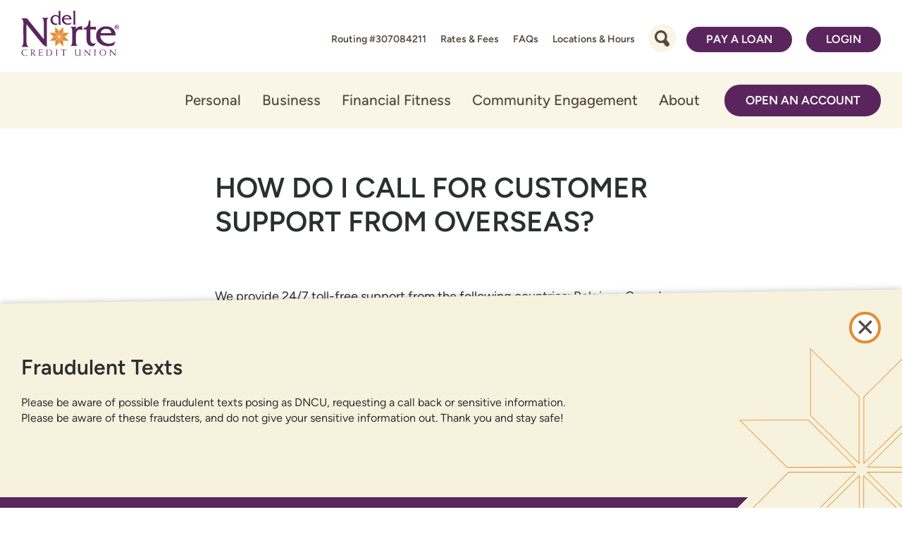

--- FILE ---
content_type: text/html; charset=UTF-8
request_url: https://www.dncu.com/frequently-asked-questions/how-do-i-call-for-customer-support-from-overseas/
body_size: 18300
content:
<!DOCTYPE html>
<html lang="en-US" class="no-js">
<head>
<meta charset="UTF-8">
<meta name="viewport" content="width=device-width, initial-scale=1">
<meta http-equiv="X-UA-Compatible" content="IE=edge" />
<title>How do I call for customer support from overseas? | Del Norte Credit Union</title>
<link rel="profile" href="http://gmpg.org/xfn/11">
<link rel="pingback" href="https://www.dncu.com/xmlrpc.php">
<link rel="icon" type="image/png" href="https://www.dncu.com/favicon.png">
<meta name='robots' content='index, follow, max-image-preview:large, max-snippet:-1, max-video-preview:-1' />
	<style>img:is([sizes="auto" i], [sizes^="auto," i]) { contain-intrinsic-size: 3000px 1500px }</style>
	
	<!-- This site is optimized with the Yoast SEO plugin v26.8 - https://yoast.com/product/yoast-seo-wordpress/ -->
	<link rel="canonical" href="https://www.dncu.com/frequently-asked-questions/how-do-i-call-for-customer-support-from-overseas/" />
	<meta property="og:locale" content="en_US" />
	<meta property="og:type" content="article" />
	<meta property="og:title" content="How do I call for customer support from overseas? | Del Norte Credit Union" />
	<meta property="og:description" content="We provide 24/7 toll-free support from the following countries: Belgium, Canada, France, Germany, Ireland, Italy, Spain, Switzerland and the UK. The toll free numbers in those countries are the following: Belgium: 0800-78373 Canada: (855) 657-8588 France: 0800-916588 Germany: 0800-589472 Ireland: 800-760839 Italy: 900-788938 Spain: 95-034-4016 Spain: 9009-41895 (from mobile phone) Switzerland: 0800-563184 UK: 08-082340879 Otherwise, the number (954) 835-2345 can &hellip; Continue reading &rarr;" />
	<meta property="og:url" content="https://www.dncu.com/frequently-asked-questions/how-do-i-call-for-customer-support-from-overseas/" />
	<meta property="og:site_name" content="Del Norte Credit Union" />
	<meta property="article:modified_time" content="2020-10-05T14:52:11+00:00" />
	<meta name="twitter:card" content="summary_large_image" />
	<script type="application/ld+json" class="yoast-schema-graph">{"@context":"https://schema.org","@graph":[{"@type":"WebPage","@id":"https://www.dncu.com/frequently-asked-questions/how-do-i-call-for-customer-support-from-overseas/","url":"https://www.dncu.com/frequently-asked-questions/how-do-i-call-for-customer-support-from-overseas/","name":"How do I call for customer support from overseas? | Del Norte Credit Union","isPartOf":{"@id":"https://www.dncu.com/#website"},"datePublished":"2020-09-16T18:40:24+00:00","dateModified":"2020-10-05T14:52:11+00:00","inLanguage":"en-US","potentialAction":[{"@type":"ReadAction","target":["https://www.dncu.com/frequently-asked-questions/how-do-i-call-for-customer-support-from-overseas/"]}]},{"@type":"WebSite","@id":"https://www.dncu.com/#website","url":"https://www.dncu.com/","name":"Del Norte Credit Union","description":"","potentialAction":[{"@type":"SearchAction","target":{"@type":"EntryPoint","urlTemplate":"https://www.dncu.com/?s={search_term_string}"},"query-input":{"@type":"PropertyValueSpecification","valueRequired":true,"valueName":"search_term_string"}}],"inLanguage":"en-US"}]}</script>
	<!-- / Yoast SEO plugin. -->


<script type="text/javascript">
/* <![CDATA[ */
window._wpemojiSettings = {"baseUrl":"https:\/\/s.w.org\/images\/core\/emoji\/16.0.1\/72x72\/","ext":".png","svgUrl":"https:\/\/s.w.org\/images\/core\/emoji\/16.0.1\/svg\/","svgExt":".svg","source":{"concatemoji":"https:\/\/www.dncu.com\/wp-includes\/js\/wp-emoji-release.min.js?ver=1752598373"}};
/*! This file is auto-generated */
!function(s,n){var o,i,e;function c(e){try{var t={supportTests:e,timestamp:(new Date).valueOf()};sessionStorage.setItem(o,JSON.stringify(t))}catch(e){}}function p(e,t,n){e.clearRect(0,0,e.canvas.width,e.canvas.height),e.fillText(t,0,0);var t=new Uint32Array(e.getImageData(0,0,e.canvas.width,e.canvas.height).data),a=(e.clearRect(0,0,e.canvas.width,e.canvas.height),e.fillText(n,0,0),new Uint32Array(e.getImageData(0,0,e.canvas.width,e.canvas.height).data));return t.every(function(e,t){return e===a[t]})}function u(e,t){e.clearRect(0,0,e.canvas.width,e.canvas.height),e.fillText(t,0,0);for(var n=e.getImageData(16,16,1,1),a=0;a<n.data.length;a++)if(0!==n.data[a])return!1;return!0}function f(e,t,n,a){switch(t){case"flag":return n(e,"\ud83c\udff3\ufe0f\u200d\u26a7\ufe0f","\ud83c\udff3\ufe0f\u200b\u26a7\ufe0f")?!1:!n(e,"\ud83c\udde8\ud83c\uddf6","\ud83c\udde8\u200b\ud83c\uddf6")&&!n(e,"\ud83c\udff4\udb40\udc67\udb40\udc62\udb40\udc65\udb40\udc6e\udb40\udc67\udb40\udc7f","\ud83c\udff4\u200b\udb40\udc67\u200b\udb40\udc62\u200b\udb40\udc65\u200b\udb40\udc6e\u200b\udb40\udc67\u200b\udb40\udc7f");case"emoji":return!a(e,"\ud83e\udedf")}return!1}function g(e,t,n,a){var r="undefined"!=typeof WorkerGlobalScope&&self instanceof WorkerGlobalScope?new OffscreenCanvas(300,150):s.createElement("canvas"),o=r.getContext("2d",{willReadFrequently:!0}),i=(o.textBaseline="top",o.font="600 32px Arial",{});return e.forEach(function(e){i[e]=t(o,e,n,a)}),i}function t(e){var t=s.createElement("script");t.src=e,t.defer=!0,s.head.appendChild(t)}"undefined"!=typeof Promise&&(o="wpEmojiSettingsSupports",i=["flag","emoji"],n.supports={everything:!0,everythingExceptFlag:!0},e=new Promise(function(e){s.addEventListener("DOMContentLoaded",e,{once:!0})}),new Promise(function(t){var n=function(){try{var e=JSON.parse(sessionStorage.getItem(o));if("object"==typeof e&&"number"==typeof e.timestamp&&(new Date).valueOf()<e.timestamp+604800&&"object"==typeof e.supportTests)return e.supportTests}catch(e){}return null}();if(!n){if("undefined"!=typeof Worker&&"undefined"!=typeof OffscreenCanvas&&"undefined"!=typeof URL&&URL.createObjectURL&&"undefined"!=typeof Blob)try{var e="postMessage("+g.toString()+"("+[JSON.stringify(i),f.toString(),p.toString(),u.toString()].join(",")+"));",a=new Blob([e],{type:"text/javascript"}),r=new Worker(URL.createObjectURL(a),{name:"wpTestEmojiSupports"});return void(r.onmessage=function(e){c(n=e.data),r.terminate(),t(n)})}catch(e){}c(n=g(i,f,p,u))}t(n)}).then(function(e){for(var t in e)n.supports[t]=e[t],n.supports.everything=n.supports.everything&&n.supports[t],"flag"!==t&&(n.supports.everythingExceptFlag=n.supports.everythingExceptFlag&&n.supports[t]);n.supports.everythingExceptFlag=n.supports.everythingExceptFlag&&!n.supports.flag,n.DOMReady=!1,n.readyCallback=function(){n.DOMReady=!0}}).then(function(){return e}).then(function(){var e;n.supports.everything||(n.readyCallback(),(e=n.source||{}).concatemoji?t(e.concatemoji):e.wpemoji&&e.twemoji&&(t(e.twemoji),t(e.wpemoji)))}))}((window,document),window._wpemojiSettings);
/* ]]> */
</script>
<style id='wp-emoji-styles-inline-css' type='text/css'>

	img.wp-smiley, img.emoji {
		display: inline !important;
		border: none !important;
		box-shadow: none !important;
		height: 1em !important;
		width: 1em !important;
		margin: 0 0.07em !important;
		vertical-align: -0.1em !important;
		background: none !important;
		padding: 0 !important;
	}
</style>
<style id='classic-theme-styles-inline-css' type='text/css'>
/*! This file is auto-generated */
.wp-block-button__link{color:#fff;background-color:#32373c;border-radius:9999px;box-shadow:none;text-decoration:none;padding:calc(.667em + 2px) calc(1.333em + 2px);font-size:1.125em}.wp-block-file__button{background:#32373c;color:#fff;text-decoration:none}
</style>
<style id='safe-svg-svg-icon-style-inline-css' type='text/css'>
.safe-svg-cover{text-align:center}.safe-svg-cover .safe-svg-inside{display:inline-block;max-width:100%}.safe-svg-cover svg{fill:currentColor;height:100%;max-height:100%;max-width:100%;width:100%}

</style>
<style id='global-styles-inline-css' type='text/css'>
:root{--wp--preset--aspect-ratio--square: 1;--wp--preset--aspect-ratio--4-3: 4/3;--wp--preset--aspect-ratio--3-4: 3/4;--wp--preset--aspect-ratio--3-2: 3/2;--wp--preset--aspect-ratio--2-3: 2/3;--wp--preset--aspect-ratio--16-9: 16/9;--wp--preset--aspect-ratio--9-16: 9/16;--wp--preset--color--black: #000000;--wp--preset--color--cyan-bluish-gray: #abb8c3;--wp--preset--color--white: #ffffff;--wp--preset--color--pale-pink: #f78da7;--wp--preset--color--vivid-red: #cf2e2e;--wp--preset--color--luminous-vivid-orange: #ff6900;--wp--preset--color--luminous-vivid-amber: #fcb900;--wp--preset--color--light-green-cyan: #7bdcb5;--wp--preset--color--vivid-green-cyan: #00d084;--wp--preset--color--pale-cyan-blue: #8ed1fc;--wp--preset--color--vivid-cyan-blue: #0693e3;--wp--preset--color--vivid-purple: #9b51e0;--wp--preset--gradient--vivid-cyan-blue-to-vivid-purple: linear-gradient(135deg,rgba(6,147,227,1) 0%,rgb(155,81,224) 100%);--wp--preset--gradient--light-green-cyan-to-vivid-green-cyan: linear-gradient(135deg,rgb(122,220,180) 0%,rgb(0,208,130) 100%);--wp--preset--gradient--luminous-vivid-amber-to-luminous-vivid-orange: linear-gradient(135deg,rgba(252,185,0,1) 0%,rgba(255,105,0,1) 100%);--wp--preset--gradient--luminous-vivid-orange-to-vivid-red: linear-gradient(135deg,rgba(255,105,0,1) 0%,rgb(207,46,46) 100%);--wp--preset--gradient--very-light-gray-to-cyan-bluish-gray: linear-gradient(135deg,rgb(238,238,238) 0%,rgb(169,184,195) 100%);--wp--preset--gradient--cool-to-warm-spectrum: linear-gradient(135deg,rgb(74,234,220) 0%,rgb(151,120,209) 20%,rgb(207,42,186) 40%,rgb(238,44,130) 60%,rgb(251,105,98) 80%,rgb(254,248,76) 100%);--wp--preset--gradient--blush-light-purple: linear-gradient(135deg,rgb(255,206,236) 0%,rgb(152,150,240) 100%);--wp--preset--gradient--blush-bordeaux: linear-gradient(135deg,rgb(254,205,165) 0%,rgb(254,45,45) 50%,rgb(107,0,62) 100%);--wp--preset--gradient--luminous-dusk: linear-gradient(135deg,rgb(255,203,112) 0%,rgb(199,81,192) 50%,rgb(65,88,208) 100%);--wp--preset--gradient--pale-ocean: linear-gradient(135deg,rgb(255,245,203) 0%,rgb(182,227,212) 50%,rgb(51,167,181) 100%);--wp--preset--gradient--electric-grass: linear-gradient(135deg,rgb(202,248,128) 0%,rgb(113,206,126) 100%);--wp--preset--gradient--midnight: linear-gradient(135deg,rgb(2,3,129) 0%,rgb(40,116,252) 100%);--wp--preset--font-size--small: 13px;--wp--preset--font-size--medium: 20px;--wp--preset--font-size--large: 36px;--wp--preset--font-size--x-large: 42px;--wp--preset--spacing--20: 0.44rem;--wp--preset--spacing--30: 0.67rem;--wp--preset--spacing--40: 1rem;--wp--preset--spacing--50: 1.5rem;--wp--preset--spacing--60: 2.25rem;--wp--preset--spacing--70: 3.38rem;--wp--preset--spacing--80: 5.06rem;--wp--preset--shadow--natural: 6px 6px 9px rgba(0, 0, 0, 0.2);--wp--preset--shadow--deep: 12px 12px 50px rgba(0, 0, 0, 0.4);--wp--preset--shadow--sharp: 6px 6px 0px rgba(0, 0, 0, 0.2);--wp--preset--shadow--outlined: 6px 6px 0px -3px rgba(255, 255, 255, 1), 6px 6px rgba(0, 0, 0, 1);--wp--preset--shadow--crisp: 6px 6px 0px rgba(0, 0, 0, 1);}:where(.is-layout-flex){gap: 0.5em;}:where(.is-layout-grid){gap: 0.5em;}body .is-layout-flex{display: flex;}.is-layout-flex{flex-wrap: wrap;align-items: center;}.is-layout-flex > :is(*, div){margin: 0;}body .is-layout-grid{display: grid;}.is-layout-grid > :is(*, div){margin: 0;}:where(.wp-block-columns.is-layout-flex){gap: 2em;}:where(.wp-block-columns.is-layout-grid){gap: 2em;}:where(.wp-block-post-template.is-layout-flex){gap: 1.25em;}:where(.wp-block-post-template.is-layout-grid){gap: 1.25em;}.has-black-color{color: var(--wp--preset--color--black) !important;}.has-cyan-bluish-gray-color{color: var(--wp--preset--color--cyan-bluish-gray) !important;}.has-white-color{color: var(--wp--preset--color--white) !important;}.has-pale-pink-color{color: var(--wp--preset--color--pale-pink) !important;}.has-vivid-red-color{color: var(--wp--preset--color--vivid-red) !important;}.has-luminous-vivid-orange-color{color: var(--wp--preset--color--luminous-vivid-orange) !important;}.has-luminous-vivid-amber-color{color: var(--wp--preset--color--luminous-vivid-amber) !important;}.has-light-green-cyan-color{color: var(--wp--preset--color--light-green-cyan) !important;}.has-vivid-green-cyan-color{color: var(--wp--preset--color--vivid-green-cyan) !important;}.has-pale-cyan-blue-color{color: var(--wp--preset--color--pale-cyan-blue) !important;}.has-vivid-cyan-blue-color{color: var(--wp--preset--color--vivid-cyan-blue) !important;}.has-vivid-purple-color{color: var(--wp--preset--color--vivid-purple) !important;}.has-black-background-color{background-color: var(--wp--preset--color--black) !important;}.has-cyan-bluish-gray-background-color{background-color: var(--wp--preset--color--cyan-bluish-gray) !important;}.has-white-background-color{background-color: var(--wp--preset--color--white) !important;}.has-pale-pink-background-color{background-color: var(--wp--preset--color--pale-pink) !important;}.has-vivid-red-background-color{background-color: var(--wp--preset--color--vivid-red) !important;}.has-luminous-vivid-orange-background-color{background-color: var(--wp--preset--color--luminous-vivid-orange) !important;}.has-luminous-vivid-amber-background-color{background-color: var(--wp--preset--color--luminous-vivid-amber) !important;}.has-light-green-cyan-background-color{background-color: var(--wp--preset--color--light-green-cyan) !important;}.has-vivid-green-cyan-background-color{background-color: var(--wp--preset--color--vivid-green-cyan) !important;}.has-pale-cyan-blue-background-color{background-color: var(--wp--preset--color--pale-cyan-blue) !important;}.has-vivid-cyan-blue-background-color{background-color: var(--wp--preset--color--vivid-cyan-blue) !important;}.has-vivid-purple-background-color{background-color: var(--wp--preset--color--vivid-purple) !important;}.has-black-border-color{border-color: var(--wp--preset--color--black) !important;}.has-cyan-bluish-gray-border-color{border-color: var(--wp--preset--color--cyan-bluish-gray) !important;}.has-white-border-color{border-color: var(--wp--preset--color--white) !important;}.has-pale-pink-border-color{border-color: var(--wp--preset--color--pale-pink) !important;}.has-vivid-red-border-color{border-color: var(--wp--preset--color--vivid-red) !important;}.has-luminous-vivid-orange-border-color{border-color: var(--wp--preset--color--luminous-vivid-orange) !important;}.has-luminous-vivid-amber-border-color{border-color: var(--wp--preset--color--luminous-vivid-amber) !important;}.has-light-green-cyan-border-color{border-color: var(--wp--preset--color--light-green-cyan) !important;}.has-vivid-green-cyan-border-color{border-color: var(--wp--preset--color--vivid-green-cyan) !important;}.has-pale-cyan-blue-border-color{border-color: var(--wp--preset--color--pale-cyan-blue) !important;}.has-vivid-cyan-blue-border-color{border-color: var(--wp--preset--color--vivid-cyan-blue) !important;}.has-vivid-purple-border-color{border-color: var(--wp--preset--color--vivid-purple) !important;}.has-vivid-cyan-blue-to-vivid-purple-gradient-background{background: var(--wp--preset--gradient--vivid-cyan-blue-to-vivid-purple) !important;}.has-light-green-cyan-to-vivid-green-cyan-gradient-background{background: var(--wp--preset--gradient--light-green-cyan-to-vivid-green-cyan) !important;}.has-luminous-vivid-amber-to-luminous-vivid-orange-gradient-background{background: var(--wp--preset--gradient--luminous-vivid-amber-to-luminous-vivid-orange) !important;}.has-luminous-vivid-orange-to-vivid-red-gradient-background{background: var(--wp--preset--gradient--luminous-vivid-orange-to-vivid-red) !important;}.has-very-light-gray-to-cyan-bluish-gray-gradient-background{background: var(--wp--preset--gradient--very-light-gray-to-cyan-bluish-gray) !important;}.has-cool-to-warm-spectrum-gradient-background{background: var(--wp--preset--gradient--cool-to-warm-spectrum) !important;}.has-blush-light-purple-gradient-background{background: var(--wp--preset--gradient--blush-light-purple) !important;}.has-blush-bordeaux-gradient-background{background: var(--wp--preset--gradient--blush-bordeaux) !important;}.has-luminous-dusk-gradient-background{background: var(--wp--preset--gradient--luminous-dusk) !important;}.has-pale-ocean-gradient-background{background: var(--wp--preset--gradient--pale-ocean) !important;}.has-electric-grass-gradient-background{background: var(--wp--preset--gradient--electric-grass) !important;}.has-midnight-gradient-background{background: var(--wp--preset--gradient--midnight) !important;}.has-small-font-size{font-size: var(--wp--preset--font-size--small) !important;}.has-medium-font-size{font-size: var(--wp--preset--font-size--medium) !important;}.has-large-font-size{font-size: var(--wp--preset--font-size--large) !important;}.has-x-large-font-size{font-size: var(--wp--preset--font-size--x-large) !important;}
:where(.wp-block-post-template.is-layout-flex){gap: 1.25em;}:where(.wp-block-post-template.is-layout-grid){gap: 1.25em;}
:where(.wp-block-columns.is-layout-flex){gap: 2em;}:where(.wp-block-columns.is-layout-grid){gap: 2em;}
:root :where(.wp-block-pullquote){font-size: 1.5em;line-height: 1.6;}
</style>
<link rel='stylesheet' id='dncucom_theme-style-css' href='https://www.dncu.com/wp-content/themes/dncucom-theme/style.css?ver=1761855777' type='text/css' media='all' />
<link rel='stylesheet' id='searchwp-forms-css' href='https://www.dncu.com/wp-content/plugins/searchwp/assets/css/frontend/search-forms.min.css?ver=4.5.6' type='text/css' media='all' />
<script type="text/javascript" src="https://www.dncu.com/wp-includes/js/jquery/jquery.min.js?ver=3.7.1" id="jquery-core-js"></script>
<script type="text/javascript" src="https://www.dncu.com/wp-includes/js/jquery/jquery-migrate.min.js?ver=3.4.1" id="jquery-migrate-js"></script>
<script type="text/javascript" src="https://www.dncu.com/wp-content/themes/dncucom-theme/bower_components/imagesloaded/imagesloaded.pkgd.min.js?ver=1514912014" id="imagesloadedCustom-js"></script>
<link rel="https://api.w.org/" href="https://www.dncu.com/wp-json/" /><link rel='shortlink' href='https://www.dncu.com/?p=2107' />
<link rel="alternate" title="oEmbed (JSON)" type="application/json+oembed" href="https://www.dncu.com/wp-json/oembed/1.0/embed?url=https%3A%2F%2Fwww.dncu.com%2Ffrequently-asked-questions%2Fhow-do-i-call-for-customer-support-from-overseas%2F" />
<link rel="alternate" title="oEmbed (XML)" type="text/xml+oembed" href="https://www.dncu.com/wp-json/oembed/1.0/embed?url=https%3A%2F%2Fwww.dncu.com%2Ffrequently-asked-questions%2Fhow-do-i-call-for-customer-support-from-overseas%2F&#038;format=xml" />
<script type="text/javascript" src="https://www.bugherd.com/sidebarv2.js?apikey=6rsi093ihxak0ozdtq9uia" async="true"></script>	<script>
		var pixMs = {
			e: false,
			loaded: function() {
				try {
					document.dispatchEvent(this.e)
				} catch (error) {}
			},
			init: function() {
				try {
					this.e = new Event('PixMainScriptsLoaded')
				} catch (error) {}
			}
		};
		pixMs.init();
	</script>
		<!-- Google Tag Manager -->
	<script>
		var dataLayer = [];
	</script>
	<script>(function(w,d,s,l,i){w[l]=w[l]||[];w[l].push({'gtm.start':
	new Date().getTime(),event:'gtm.js'});var f=d.getElementsByTagName(s)[0],
	j=d.createElement(s),dl=l!='dataLayer'?'&l='+l:'';j.async=true;j.src=
	'https://www.googletagmanager.com/gtm.js?id='+i+dl;f.parentNode.insertBefore(j,f);
	})(window,document,'script','dataLayer','GTM-MSH8B9J4');</script>
	<!-- End Google Tag Manager -->
		<script async src="https://api.glia.com/salemove_integration.js"></script>
		<!-- Begin TVSquared Tracking Code -->
	<script type="text/javascript">
		var _tvq = window._tvq = window._tvq || [];
		(function() {
			var u = (("https:" == document.location.protocol) ? "https://collector-25710.tvsquared.com/" : "http://collector-25710.tvsquared.com/");
			_tvq.push(['setSiteId', "TV-7245278190-1"]);
			_tvq.push(['setTrackerUrl', u + 'tv2track.php']);
			_tvq.push([function() {
					this.deleteCustomVariable(5, 'page')
			}]);
			_tvq.push(['trackPageView']);
			var d = document,
					g = d.createElement('script'),
					s = d.getElementsByTagName('script')[0];
			g.type = 'text/javascript';
			g.defer = true;
			g.async = true;
			g.src = u + 'tv2track.js';
			s.parentNode.insertBefore(g, s);
		})();
	</script>
	<!-- End TVSquared Tracking Code -->
		<script src="https://assets.coconutsoftware.com/js/co-browsing/v1.2.3/co-browsing.js"></script>
		<script src="https://assets.coconutsoftware.com/js/co-browsing/v1.2.3/co-browsing.js"></script>
			<script>
			// Picture element HTML5 shiv
			document.createElement( "picture" );
		</script>
		<script src="https://www.dncu.com/wp-content/themes/dncucom-theme/bower_components/picturefill/dist/picturefill.min.js" async></script>
		</head>
<body class="wp-singular faq-template-default single single-faq postid-2107 wp-theme-dncucom-theme" data-pageid="2107" id="site_body">
	<aside role="presentation">
			<!-- Google Tag Manager (noscript) -->
	<noscript><iframe src="https://www.googletagmanager.com/ns.html?id=GTM-MSH8B9J4"
	height="0" width="0" style="display:none;visibility:hidden"></iframe></noscript>
	<!-- End Google Tag Manager (noscript) -->
		</aside>
	
<!-- Mobile App Popup -->
<div class="android-app-popup">
  <div class="android-app-popup-inner">
    <a href="#" class="close-button">
      <svg focusable="false" height="24px" viewBox="0 0 24 24" width="24px" xmlns="http://www.w3.org/2000/svg"><path d="M19 6.41L17.59 5 12 10.59 6.41 5 5 6.41 10.59 12 5 17.59 6.41 19 12 13.41 17.59 19 19 17.59 13.41 12z" fill="#fff" /></svg>
    </a>
    <div class="app-info-container">
      <a href="https://play.google.com/store/apps/details?id=com.delnortecu.delnortecu&hl=en_US" class="app-icon play-store">
        <img src="https://www.dncu.com/wp-content/themes/dncucom-theme/images/mobile_app_logo.png" width="60" alt="Del Norte Credit Union on Google Play Store">
      </a>
      <a href="https://apps.apple.com/us/app/del-norte-credit-union/id1537396730" class="app-icon app-store">
        <img src="https://www.dncu.com/wp-content/themes/dncucom-theme/images/mobile_app_logo.png" width="60" alt="Del Norte Credit Union on IOS app store">
      </a>
      <div class="popup-title">
        <strong>DNCU<br></strong>
        <span class="popup-description">Del Norte Credit Union<br></span>
        <span class="opacity play-store">PLAY STORE</span>
        <span class="opacity cta">On the App Store</span>
      </div>
    </div>
    <a href="https://play.google.com/store/apps/details?id=com.delnortecu.delnortecu&hl=en_US" class="app-button play-store">INSTALL</a>
    <a href="https://apps.apple.com/us/app/del-norte-credit-union/id1537396730" class="app-button app-store">VIEW</a>
  </div>
</div>	
<header class="site_header" id="top" aria-label="Main Site Header">
		
	<a aria-label="skip to content button" class="skip-link screen-reader-text" href="#content">Skip to content</a>
	<a class="skip-link screen-reader-text" href="#js-header_login_panel" aria-label="Skip to web banking login">Skip to web banking login</a>
	<div class="site_header--large_search">
		<div id="js-search_panel" class="site_header--large_search_inner co-row">
			<form
	role="search"
	method="get"
	class="
		co-searchform
		js-site_search_form
	"
	action="https://www.dncu.com/"
	aria-label="In Site Search Form search_69753bdc1d6b1"
>
	<label
		class="screen-reader-text"
		for="search_69753bdc1d6b1"
	>
		What can we help you find?	</label>
	<div class="co-searchform--fields">
		<input
			type="search"
			class="
				co-searchform--input
				l-medium__first
				l-medium--6_8
				l-small--full
			"
			placeholder="Search"
			value=""
			name="s"
			title="What can we help you find?"
			id="search_69753bdc1d6b1"
		/>
		<button
			type="submit"
			class="
				co-searchform--submit
			"
			aria-label="search button"
		>
			<svg xmlns="http://www.w3.org/2000/svg" width="37" height="32" viewBox="0 0 37 32"><g transform="matrix(-0.259, -0.966, 0.966, -0.259, -119.618, -572.171)"><path d="M-522.938-10.029a.478.478,0,0,1-.453-.326,5.932,5.932,0,0,0-3.128-3.505,5.964,5.964,0,0,0-5.15.032.478.478,0,0,1-.639-.222.478.478,0,0,1,.223-.639,6.914,6.914,0,0,1,5.973-.037,6.88,6.88,0,0,1,3.629,4.066.478.478,0,0,1-.3.606A.475.475,0,0,1-522.938-10.029Z" transform="translate(-71.861 -14.224)" fill="#284242"/><rect width="6.701" height="12.794" transform="matrix(0.627, 0.779, -0.779, 0.627, -612.965, -17.158)" fill="#284242"/><path d="M-551.454-13.651A11.487,11.487,0,0,0-549.71-29.8a11.487,11.487,0,0,0-16.151-1.744,11.489,11.489,0,0,0-2.76,14.665l-2.719,2.189,2.251,2.8,2.719-2.189A11.489,11.489,0,0,0-551.454-13.651Zm-14.194-3.32a8.974,8.974,0,0,1,1.363-12.618,8.974,8.974,0,0,1,12.618,1.362,8.974,8.974,0,0,1-1.362,12.618A8.974,8.974,0,0,1-565.648-16.971Z" transform="translate(-42.207)" fill="#284242"/></g></svg>		</button>
	</div>
</form>		</div>
	</div>

	<div class="site_header--top_row">
		<div class="site_header--mobile_top" id="js-mobile_top_row">
			<div class="site_header--routing_number">Routing #307084211</div>
			<nav id="menu-header-utility-menu" class="header_utility header_utility__top"><a href="https://www.dncu.com/rates-fees/" class=" menu-item menu-item-type-post_type menu-item-object-page ">Rates & Fees</a><a href="https://www.dncu.com/frequently-asked-questions/" class=" menu-item menu-item-type-post_type menu-item-object-page ">FAQs</a><a href="https://www.dncu.com/locations-atms/" class=" menu-item menu-item-type-post_type menu-item-object-page ">Locations & Hours</a><div class="header_search menu-item">
			<button
					class="search_toggle closed"
					id="js-search_toggle_desktop"
					aria-label="Toggle Site Search"
				>
					<span class="search_toggle--inner">
						<span class="search_toggle--open"></span>
						<span class="search_toggle--close"></span>
					</span>
				</button>
		</div><a href="https://www.dncu.com/loan-payments/" class="co-button menu-item menu-item-type-post_type menu-item-object-page ">Pay a Loan</a>		<div class="header_login">
			<button class="header_login--toggle closed" id="js-header_login_toggle">
				<span class="header_login--toggle_x">
					<svg xmlns="http://www.w3.org/2000/svg" width="23" height="23" viewBox="0 0 23 23"><path d="M11.514,14.322l-8.7,8.7L0,20.219l8.705-8.705L0,2.808,2.808,0l8.705,8.705L20.219,0l2.808,2.808-8.705,8.705,8.705,8.705-2.808,2.808Z" fill="#564a3c"/></svg>
				</span>
				Login
			</button>
			<div
				class="header_login--panel closed"
				id="js-header_login_panel"
			>
				<ul class="header_login--items">
	<li class="header_login--item">
		<h4 class="header_login--item_title">
			Online Banking Access		</h4>
		
		<script>
			function encode() {
				document.querySelector('#userid').value = encodeURIComponent(document.querySelector('#userid').value);
				document.querySelector('#password').value = encodeURIComponent(document.querySelector('#password').value);
			}
		</script>
		<form
			class="co-login_form"
			id="loginForm"
			autocomplete="off"
			method="post"
			action="https://my.dncu.org/Authentication/Username"
			enctype="application/x-www-form-urlencoded"
			onsubmit="encode()"
		>
			<label
				for="userid"
				class="screen-reader-text"
			>Username</label>
			<input
				class="co-login_form--input"
				type="text"
				autocomplete="off"
				value=""
				id="userid"
				name="UserName"
				placeholder="Username"
			/>
			<label
				for="password"
				class="screen-reader-text"
			>Password</label>
			<input
				class="co-login_form--input"
				type="password"
				value=""
				id="password"
				name="Password"
				placeholder="Password"
			/>
			<input
				class="co-login_form--submit"
				type="submit"
				id="submitBtn"
				value="Submit"
			/>
			<input type="hidden" id="testcookie" name="testcookie" value="false"/>
			<input type="hidden" id="testjs" name="testjs" value="false"/>
			<input type="hidden" id="dscheck" name="dscheck" value="0"/>
			<ul class="co-login_form--links">
				<li class="co-login_form--link_item">
					<a
						class="co-login_form--link"
						href="https://my.dncu.org/Registration"
					>Sign Up</a>
				</li>
				<li class="co-login_form--link_item">
					<a
						class="co-login_form--link"
						href="https://my.dncu.org/ForgotPassword"
					>Forgot Password?</a>
				</li>
				<li class="co-login_form--link_item">
					<a
						class="co-login_form--link"
						href="https://my.dncu.org/authentication#/browser-support"
					>Browser Support</a>
				</li>
			</ul>
		</form>	</li>
</ul>								<div
					class="header_login--promo_wrap"
					id="js-login_promo_wrap"
				>
					<div
	class="co-promo  js-promo"
	data-promostate="default"
	data-promotitle="2026 EVERGREEN Auto Loans"
	data-promoposition="login">
	<a
		href="https://app.consumer.meridianlink.com/vl/VehicleLoan.aspx?enc=Kw21Wblm1yxpjJabdoZaD5QZo83Ji-nziDXQ_B06QWwV0plekI5guRRtokBy4fJ2sUyfRmN5C7GJw7x1ezF_GA"
		class="co-promo--img_link">
		<div class="co-img_wrap"><img width="716" height="389" src="https://www.dncu.com/files/Untitled-design-62.jpg" class="co-promo--img" alt="A couple takes a drive in their new car financed by Del Norte Credit Union" sizes="(min-width:601px) 50vw" decoding="async" srcset="https://www.dncu.com/files/Untitled-design-62.jpg 716w, https://www.dncu.com/files/Untitled-design-62-540x293.jpg 540w, https://www.dncu.com/files/Untitled-design-62-396x215.jpg 396w, https://www.dncu.com/files/Untitled-design-62-400x217.jpg 400w, https://www.dncu.com/files/Untitled-design-62-670x364.jpg 670w" /></div>	</a>
	<div class="co-promo--text">
					<h3 class="co-promo--subtitle">Vehicles That Get You Moving</h3>
				<div class="co-promo--title">
			The Open Road Is Calling		</div>
		<div class="co-promo--desc">
			<p>Let DNCU help you get into your next ride with a competitive new or used auto loan.</p>
		</div>
		<a class="co-promo--button" href="https://app.consumer.meridianlink.com/vl/VehicleLoan.aspx?enc=Kw21Wblm1yxpjJabdoZaD5QZo83Ji-nziDXQ_B06QWwV0plekI5guRRtokBy4fJ2sUyfRmN5C7GJw7x1ezF_GA"  >GET FINANCED TODAY</a>	</div>
</div>				</div>
			</div>
		</div>
		</nav>			<button class="nav_toggle closed" id="js-main_nav_toggle" aria-label="Open and close mobile menu">
				Menu <span class="nav_toggle--icon"></span>
			</button>
		</div>

		<a
			class="site_header--logo_link"
			href="https://www.dncu.com/"
			rel="home"
			aria-label="Link to Home Page"
		>
			<img
				src="https://www.dncu.com/wp-content/themes/dncucom-theme/images/delnortecu_logo.svg"
				alt="Del Norte Credit Union Logo"
				class="site_header--logo_image"
				width="139"
				height="65"
			>
		</a>
	</div>
	<!-- /.site_header--top_row -->

	<div class="mobile_menu_wrap closed" id="js-mobile_menu">
		<div class="mobile_menu_status closed" id="js-menu_status_wrap">
			<button
				class="mobile_menu_status--back"
				id="js-menu_back"
			>
				&laquo; Back
			</button>
			<span
				class="mobile_menu_status--label"
				id="js-cur_menu_label"
			>
			</span>
		</div>
		<nav class="main_nav" aria-label="Primary navigation">
			<div id="js-main_menu_container" class="main_nav--container"><ul id="menu-main-menu" class="main_nav--menu sub-menu current"><li id="menu-item-5" class="top-level-item mobile-toggle menu-item menu-item-type-custom menu-item-object-custom menu-item-has-children menu-item-5"><button class="menu-toggle">Personal<span class="menu-toggle--deco"></span></button><div class="top-level-sub-menu">
<ul class="sub-menu future">
	<li id="menu-item-319" class="mobile-toggle menu-item menu-item-type-custom menu-item-object-custom menu-item-has-children menu-item-319"><button class="menu-toggle">Spend &#038; Track<span class="menu-toggle--deco"></span></button>
	<ul class="sub-menu future">
		<li id="menu-item-1614" class="menu-item menu-item-type-post_type menu-item-object-page menu-item-1614"><a href="https://www.dncu.com/personal/checking/">Checking</a></li>
		<li id="menu-item-1622" class="menu-item menu-item-type-post_type menu-item-object-page menu-item-1622"><a href="https://www.dncu.com/personal/money-market/">Money Market Checking</a></li>
		<li id="menu-item-11759" class="menu-item menu-item-type-post_type menu-item-object-page menu-item-11759"><a href="https://www.dncu.com/personal/credit-cards/">Credit Cards</a></li>
		<li id="menu-item-1617" class="menu-item menu-item-type-post_type menu-item-object-page menu-item-1617"><a href="https://www.dncu.com/personal/mobile-online-banking/">Personal Mobile and Online Banking</a></li>
	</ul>
</li>
	<li id="menu-item-326" class="mobile-toggle menu-item menu-item-type-custom menu-item-object-custom menu-item-has-children menu-item-326"><button class="menu-toggle">Save<span class="menu-toggle--deco"></span></button>
	<ul class="sub-menu future">
		<li id="menu-item-1620" class="menu-item menu-item-type-post_type menu-item-object-page menu-item-1620"><a href="https://www.dncu.com/personal/savings/">Savings</a></li>
		<li id="menu-item-1621" class="menu-item menu-item-type-post_type menu-item-object-page menu-item-1621"><a href="https://www.dncu.com/personal/certificates/">Certificates</a></li>
		<li id="menu-item-1623" class="menu-item menu-item-type-post_type menu-item-object-page menu-item-1623"><a href="https://www.dncu.com/personal/youth-accounts/">Youth Accounts</a></li>
	</ul>
</li>
	<li id="menu-item-331" class="mobile-toggle menu-item menu-item-type-custom menu-item-object-custom menu-item-has-children menu-item-331"><button class="menu-toggle">Borrow<span class="menu-toggle--deco"></span></button>
	<ul class="sub-menu future">
		<li id="menu-item-1624" class="bold menu-item menu-item-type-post_type menu-item-object-page menu-item-1624"><a href="https://www.dncu.com/personal/home-loans/">Home Loans Overview</a></li>
		<li id="menu-item-10999" class="menu-item menu-item-type-post_type menu-item-object-page menu-item-10999"><a href="https://www.dncu.com/personal/home-loans/buy/">Buy a Home</a></li>
		<li id="menu-item-11001" class="menu-item menu-item-type-custom menu-item-object-custom menu-item-11001"><a href="https://www.dncu.com/personal/home-loans/heloc/">Home Equity Line Of Credit</a></li>
		<li id="menu-item-10962" class="menu-item menu-item-type-post_type menu-item-object-page menu-item-10962"><a href="https://www.dncu.com/personal/home-loans/mobile-home-loans/">Mobile Home Loans</a></li>
		<li id="menu-item-1625" class="bold menu-item menu-item-type-post_type menu-item-object-page menu-item-1625"><a href="https://www.dncu.com/personal/vehicle-loans/">Vehicle Loans Overview</a></li>
		<li id="menu-item-10955" class="menu-item menu-item-type-post_type menu-item-object-page menu-item-10955"><a href="https://www.dncu.com/personal/vehicle-loans/new-auto-motorcycle/">New and Used Auto Loans with AutoSMART Search</a></li>
		<li id="menu-item-10960" class="menu-item menu-item-type-post_type menu-item-object-page menu-item-10960"><a href="https://www.dncu.com/personal/vehicle-loans/power-sports/">Powersports</a></li>
		<li id="menu-item-10961" class="menu-item menu-item-type-post_type menu-item-object-page menu-item-10961"><a href="https://www.dncu.com/personal/vehicle-loans/rv/">Recreational Vehicles</a></li>
		<li id="menu-item-10963" class="menu-item menu-item-type-post_type menu-item-object-page menu-item-10963"><a href="https://www.dncu.com/personal/vehicle-loans/auto-motorcycle-refinance/">Vehicle Refinance</a></li>
		<li id="menu-item-1626" class="bold menu-item menu-item-type-post_type menu-item-object-page menu-item-1626"><a href="https://www.dncu.com/personal/personal-loans/">Personal Loans</a></li>
	</ul>
</li>
	<li id="menu-item-1627" class="mobile-toggle menu-item menu-item-type-custom menu-item-object-custom menu-item-has-children menu-item-1627"><button class="menu-toggle">Invest &#038; Insure<span class="menu-toggle--deco"></span></button>
	<ul class="sub-menu future">
		<li id="menu-item-11627" class="menu-item menu-item-type-post_type menu-item-object-page menu-item-11627"><a href="https://www.dncu.com/personal/wills-and-trusts/">Wills And Trusts</a></li>
		<li id="menu-item-1628" class="menu-item menu-item-type-post_type menu-item-object-page menu-item-1628"><a href="https://www.dncu.com/personal/investments-and-financial-planning/">Investments and Financial Planning</a></li>
		<li id="menu-item-1629" class="menu-item menu-item-type-post_type menu-item-object-page menu-item-1629"><a href="https://www.dncu.com/personal/ira-savings-and-certificates/">IRA Savings and Certificates</a></li>
		<li id="menu-item-1630" class="menu-item menu-item-type-post_type menu-item-object-page menu-item-1630"><a href="https://www.dncu.com/personal/insurance/">TruStage® Insurance</a></li>
	</ul>
</li>
</ul>
</div><!-- .top-level-sub-menu --></li>
<li id="menu-item-5371" class="top-level-item mobile-toggle menu-item menu-item-type-custom menu-item-object-custom menu-item-has-children menu-item-5371"><button class="menu-toggle">Business<span class="menu-toggle--deco"></span></button><div class="top-level-sub-menu">
<ul class="sub-menu future">
	<li id="menu-item-5372" class="mobile-toggle menu-item menu-item-type-custom menu-item-object-custom menu-item-has-children menu-item-5372"><button class="menu-toggle">Accounts<span class="menu-toggle--deco"></span></button>
	<ul class="sub-menu future">
		<li id="menu-item-5373" class="bold menu-item menu-item-type-post_type menu-item-object-page menu-item-5373"><a href="https://www.dncu.com/business/">Business Accounts Overview</a></li>
		<li id="menu-item-5374" class="menu-item menu-item-type-post_type menu-item-object-page menu-item-5374"><a href="https://www.dncu.com/business/checking/">Business Checking</a></li>
		<li id="menu-item-5375" class="menu-item menu-item-type-post_type menu-item-object-page menu-item-5375"><a href="https://www.dncu.com/business/savings/">Business Savings</a></li>
		<li id="menu-item-5376" class="menu-item menu-item-type-post_type menu-item-object-page menu-item-5376"><a href="https://www.dncu.com/business/share-certificates/">Business Certificates</a></li>
		<li id="menu-item-5377" class="menu-item menu-item-type-post_type menu-item-object-page menu-item-5377"><a href="https://www.dncu.com/business/money-market/">Business Money Market</a></li>
	</ul>
</li>
	<li id="menu-item-5378" class="mobile-toggle menu-item menu-item-type-custom menu-item-object-custom menu-item-has-children menu-item-5378"><button class="menu-toggle">Loans<span class="menu-toggle--deco"></span></button>
	<ul class="sub-menu future">
		<li id="menu-item-5379" class="bold menu-item menu-item-type-post_type menu-item-object-page menu-item-5379"><a href="https://www.dncu.com/business/loans/">Business Loans Overview</a></li>
		<li id="menu-item-5380" class="menu-item menu-item-type-post_type menu-item-object-page menu-item-5380"><a href="https://www.dncu.com/business/credit-cards/">Business Credit Cards</a></li>
		<li id="menu-item-6920" class="menu-item menu-item-type-post_type menu-item-object-page menu-item-6920"><a href="https://www.dncu.com/business/loans/business-equipment-loans/">Business Equipment Loans</a></li>
		<li id="menu-item-6919" class="menu-item menu-item-type-post_type menu-item-object-page menu-item-6919"><a href="https://www.dncu.com/business/loans/business-vehicle-loans/">Business Vehicle Loans</a></li>
	</ul>
</li>
	<li id="menu-item-5381" class="mobile-toggle menu-item menu-item-type-custom menu-item-object-custom menu-item-has-children menu-item-5381"><button class="menu-toggle">Services<span class="menu-toggle--deco"></span></button>
	<ul class="sub-menu future">
		<li id="menu-item-5382" class="menu-item menu-item-type-post_type menu-item-object-page menu-item-5382"><a href="https://www.dncu.com/business/mobile-online-banking/">Digital Banking</a></li>
	</ul>
</li>
</ul>
</div><!-- .top-level-sub-menu --></li>
<li id="menu-item-7" class="top-level-item mobile-toggle tall-dropdown menu-item menu-item-type-custom menu-item-object-custom menu-item-has-children menu-item-7"><button class="menu-toggle">Financial Fitness<span class="menu-toggle--deco"></span></button><div class="top-level-sub-menu">
<ul class="sub-menu future">
	<li id="menu-item-1823" class="menu-item menu-item-type-post_type menu-item-object-page current_page_parent menu-item-1823"><a href="https://www.dncu.com/blog/">Blog</a></li>
	<li id="menu-item-1763" class="menu-item menu-item-type-post_type menu-item-object-page menu-item-1763"><a href="https://www.dncu.com/financial-fitness/financial-advice-help/">Financial Advice and Help</a></li>
	<li id="menu-item-1634" class="menu-item menu-item-type-post_type menu-item-object-page menu-item-1634"><a href="https://www.dncu.com/financial-fitness/protect-your-identity/">Fraud Protection</a></li>
	<li id="menu-item-1635" class="menu-item menu-item-type-post_type menu-item-object-page menu-item-1635"><a href="https://www.dncu.com/financial-fitness/kids-teens/">Kids and Teens</a></li>
</ul>
</div><!-- .top-level-sub-menu --></li>
<li id="menu-item-8" class="top-level-item mobile-toggle tall-dropdown menu-item menu-item-type-custom menu-item-object-custom menu-item-has-children menu-item-8"><button class="menu-toggle">Community Engagement<span class="menu-toggle--deco"></span></button><div class="top-level-sub-menu">
<ul class="sub-menu future">
	<li id="menu-item-12223" class="menu-item menu-item-type-post_type menu-item-object-page menu-item-12223"><a href="https://www.dncu.com/give/">Give</a></li>
	<li id="menu-item-1638" class="menu-item menu-item-type-post_type menu-item-object-page menu-item-1638"><a href="https://www.dncu.com/community-engagement/dncu-lov-initiatives/">DNCU LOV Initiatives</a></li>
	<li id="menu-item-9477" class="menu-item menu-item-type-custom menu-item-object-custom menu-item-9477"><a href="https://www.dncu.com/community-engagement/scholarships/">Scholarships</a></li>
	<li id="menu-item-1636" class="menu-item menu-item-type-taxonomy menu-item-object-category menu-item-1636"><a href="https://www.dncu.com/blog/category/community-engagement/events/">Events</a></li>
</ul>
</div><!-- .top-level-sub-menu --></li>
<li id="menu-item-1619" class="top-level-item mobile-toggle tall-dropdown menu-item menu-item-type-custom menu-item-object-custom menu-item-has-children menu-item-1619"><button class="menu-toggle">About<span class="menu-toggle--deco"></span></button><div class="top-level-sub-menu">
<ul class="sub-menu future">
	<li id="menu-item-1641" class="menu-item menu-item-type-post_type menu-item-object-page menu-item-1641"><a href="https://www.dncu.com/about/who-we-are/">Who We Are</a></li>
	<li id="menu-item-12503" class="menu-item menu-item-type-post_type menu-item-object-page menu-item-12503"><a href="https://www.dncu.com/join/">Join</a></li>
	<li id="menu-item-10244" class="menu-item menu-item-type-post_type menu-item-object-page menu-item-10244"><a href="https://www.dncu.com/proud-to-showcase/">Proud to Showcase</a></li>
	<li id="menu-item-1643" class="menu-item menu-item-type-post_type menu-item-object-page menu-item-1643"><a href="https://www.dncu.com/about/financial-report/">Financial Report</a></li>
	<li id="menu-item-1642" class="menu-item menu-item-type-post_type menu-item-object-page menu-item-1642"><a href="https://www.dncu.com/about/leadership/">Leadership</a></li>
	<li id="menu-item-7676" class="menu-item menu-item-type-post_type menu-item-object-page menu-item-7676"><a href="https://www.dncu.com/careers/">Careers</a></li>
</ul>
</div><!-- .top-level-sub-menu --></li>
<li id="menu-item-1424" class="top-level-item top-level-link join menu-item menu-item-type-post_type menu-item-object-page menu-item-1424"><a href="https://www.dncu.com/join/">Open an Account</a></li>
</ul></div>		</nav><!-- #site-navigation -->
		<nav id="menu-header-utility-menu-1" class="header_utility header_utility__mobile" aria-label="Mobile Utility Navigation"><a href="https://www.dncu.com/rates-fees/" class=" menu-item menu-item-type-post_type menu-item-object-page ">Rates & Fees</a><a href="https://www.dncu.com/frequently-asked-questions/" class=" menu-item menu-item-type-post_type menu-item-object-page ">FAQs</a><a href="https://www.dncu.com/locations-atms/" class=" menu-item menu-item-type-post_type menu-item-object-page ">Locations & Hours</a><div class="header_search menu-item">
			<button
					class="search_toggle closed"
					id="js-search_toggle_mobile"
					aria-label="Toggle Site Search"
				>
					<span class="search_toggle--inner">
						<span class="search_toggle--open"></span>
						<span class="search_toggle--close"></span>
					</span>
				</button>
		</div><a href="https://www.dncu.com/loan-payments/" class="co-button menu-item menu-item-type-post_type menu-item-object-page ">Pay a Loan</a></nav>		<div class="mobile_menu_footer">
			<div class="mobile_menu_footer--search">
				<div class="mobile_menu_footer--routing">
					<h2 class="mobile_menu_footer--title">Routing #307084211</h2>
				</div>
				<form
	role="search"
	method="get"
	class="
		co-searchform
		js-site_search_form
	"
	action="https://www.dncu.com/"
	aria-label="In Site Search Form search_69753bdc231c7"
>
	<label
		class="screen-reader-text"
		for="search_69753bdc231c7"
	>
		What can we help you find?	</label>
	<div class="co-searchform--fields">
		<input
			type="search"
			class="
				co-searchform--input
				l-medium__first
				l-medium--6_8
				l-small--full
			"
			placeholder="Search"
			value=""
			name="s"
			title="What can we help you find?"
			id="search_69753bdc231c7"
		/>
		<button
			type="submit"
			class="
				co-searchform--submit
			"
			aria-label="search button"
		>
			<svg xmlns="http://www.w3.org/2000/svg" width="37" height="32" viewBox="0 0 37 32"><g transform="matrix(-0.259, -0.966, 0.966, -0.259, -119.618, -572.171)"><path d="M-522.938-10.029a.478.478,0,0,1-.453-.326,5.932,5.932,0,0,0-3.128-3.505,5.964,5.964,0,0,0-5.15.032.478.478,0,0,1-.639-.222.478.478,0,0,1,.223-.639,6.914,6.914,0,0,1,5.973-.037,6.88,6.88,0,0,1,3.629,4.066.478.478,0,0,1-.3.606A.475.475,0,0,1-522.938-10.029Z" transform="translate(-71.861 -14.224)" fill="#284242"/><rect width="6.701" height="12.794" transform="matrix(0.627, 0.779, -0.779, 0.627, -612.965, -17.158)" fill="#284242"/><path d="M-551.454-13.651A11.487,11.487,0,0,0-549.71-29.8a11.487,11.487,0,0,0-16.151-1.744,11.489,11.489,0,0,0-2.76,14.665l-2.719,2.189,2.251,2.8,2.719-2.189A11.489,11.489,0,0,0-551.454-13.651Zm-14.194-3.32a8.974,8.974,0,0,1,1.363-12.618,8.974,8.974,0,0,1,12.618,1.362,8.974,8.974,0,0,1-1.362,12.618A8.974,8.974,0,0,1-565.648-16.971Z" transform="translate(-42.207)" fill="#284242"/></g></svg>		</button>
	</div>
</form>			</div>
			<div class="mobile_menu_footer--app_icons">
				<a
					href="https://apps.apple.com/us/app/del-norte-credit-union/id1537396730"
					class="mobile_menu_footer--app_link"
				>
					<img
						src="https://www.dncu.com/wp-content/themes/dncucom-theme/images/apple_app_store_icon.png"
						alt="Apple App Store Icon"
						class="mobile_menu_footer--app_icon"
						width="119"
						height="39"
					>
				</a>
				<a
					href="https://play.google.com/store/apps/details?id=com.delnortecu.delnortecu&hl=en_US"
					class="mobile_menu_footer--app_link"
				>
					<img
						src="https://www.dncu.com/wp-content/themes/dncucom-theme/images/google_play_icon.png"
						alt="Google Play Icon"
						class="mobile_menu_footer--app_icon"
						width="119"
						height="39"
					>
				</a>
			</div>
		</div>
	</div>

</header><!-- #masthead -->

<main id="content" class="site_content" aria-label="Main Content"><div class="site_main page_content">
			<article
			id="post-2107"
			class="single_blog_post co-row co-row__narrow post-2107 faq type-faq status-publish hentry faqs_category-credit-and-reloadable-cards"		>
			<header
				class="single_blog_post--header"
				aria-label="Post Header"
			>
				<h1 class="single_blog_post--title">How do I call for customer support from overseas?</h1>			</header><!-- .entry_header -->

			<div class="single_blog_post--content">
				<p>We provide 24/7 toll-free support from the following countries: Belgium, Canada, France, Germany, Ireland, Italy, Spain, Switzerland and the UK. The toll free numbers in those countries are the following:</p>
<p>Belgium: 0800-78373<br />
Canada: (855) 657-8588<br />
France: 0800-916588<br />
Germany: 0800-589472<br />
Ireland: 800-760839<br />
Italy: 900-788938<br />
Spain: 95-034-4016<br />
Spain: 9009-41895 (from mobile phone)<br />
Switzerland: 0800-563184<br />
UK: 08-082340879</p>
<p>Otherwise, the number (954) 835-2345 can be used if you need to call from another country. Keep in mind that you may incur additional charges from your mobile phone service provider whether calling within the US or from outside the US.</p>
			</div>
		</article><!-- #post-## -->

		<div class="co-flex_row">
	<div class="co-flex_row--row co-row">
		<form
	role="search"
	method="get"
	class="
		co-searchform
		js-site_search_form
	"
	action="https://www.dncu.com/"
	aria-label="In Site Search Form search_69753bdc23422"
>
	<label
		class="screen-reader-text"
		for="search_69753bdc23422"
	>
		What can we help you find?	</label>
	<div class="co-searchform--fields">
		<input
			type="search"
			class="
				co-searchform--input
				l-medium__first
				l-medium--6_8
				l-small--full
			"
			placeholder="Search"
			value=""
			name="s"
			title="What can we help you find?"
			id="search_69753bdc23422"
		/>
		<button
			type="submit"
			class="
				co-searchform--submit
			"
			aria-label="search button"
		>
			<svg xmlns="http://www.w3.org/2000/svg" width="37" height="32" viewBox="0 0 37 32"><g transform="matrix(-0.259, -0.966, 0.966, -0.259, -119.618, -572.171)"><path d="M-522.938-10.029a.478.478,0,0,1-.453-.326,5.932,5.932,0,0,0-3.128-3.505,5.964,5.964,0,0,0-5.15.032.478.478,0,0,1-.639-.222.478.478,0,0,1,.223-.639,6.914,6.914,0,0,1,5.973-.037,6.88,6.88,0,0,1,3.629,4.066.478.478,0,0,1-.3.606A.475.475,0,0,1-522.938-10.029Z" transform="translate(-71.861 -14.224)" fill="#284242"/><rect width="6.701" height="12.794" transform="matrix(0.627, 0.779, -0.779, 0.627, -612.965, -17.158)" fill="#284242"/><path d="M-551.454-13.651A11.487,11.487,0,0,0-549.71-29.8a11.487,11.487,0,0,0-16.151-1.744,11.489,11.489,0,0,0-2.76,14.665l-2.719,2.189,2.251,2.8,2.719-2.189A11.489,11.489,0,0,0-551.454-13.651Zm-14.194-3.32a8.974,8.974,0,0,1,1.363-12.618,8.974,8.974,0,0,1,12.618,1.362,8.974,8.974,0,0,1-1.362,12.618A8.974,8.974,0,0,1-565.648-16.971Z" transform="translate(-42.207)" fill="#284242"/></g></svg>		</button>
	</div>
</form>	</div>
</div>
<div class="co-flex_row">
	<div class="co-flex_row--row co-row">
			<div class="co-mp_ctas">
			<header class="co-intro_text">
		<div class="co-intro_text--intro"><p>Didn’t find what you are looking for? Get in touch.</p>
</div>	</header>
		<div class="co-mp_ctas--list co-mp_ctas--list__count_1">
							<div class="co-mp_cta co-mp_cta__first l-large__first">
					<div class="co-mp_cta--title">
											</div>
					<a class="co-mp_cta--link" href="https://www.dncu.com/contact/"  >Contact Us</a>				</div>
					</div>
	</div>
	</div>
</div></div><!-- .site_main -->
</main><!-- #content -->
<footer class="site_footer" aria-label="Main Site Footer">

	<div class="site_footer--main">
		<div class="site_footer--main_row co-row">
			<div class="l-xlarge__first l-xlarge--4_12 l-large__first l-large--4_12 l-medium__first l-medium--4_8">
				<h2 class="site_footer--title">Get in touch</h2>
				<nav id="menu-footer-menu" class="footer_menu" aria-label="Footer Navigation"><a href="tel:%20877-818-3628" class=" menu-item menu-item-type-custom menu-item-object-custom ">877-818-DNCU (3628)</a><a href="https://www.dncu.com/contact/" class=" menu-item menu-item-type-post_type menu-item-object-page ">Contact Us</a><a href="https://www.dncu.com/locations-atms/" class=" menu-item menu-item-type-post_type menu-item-object-page ">Find a Branch or ATM</a></nav>				<div class="site_footer--social">
					<ul class="co-social--list">
	<li class="co-social--item">
		<a
			href="https://www.dncu.com/speed-bump/?url=https%3A%2F%2Fwww.facebook.com%2Fdelnortecu%2F&prev=https%3A%2F%2Fwww.dncu.com%2Ffrequently-asked-questions%2Fhow-do-i-call-for-customer-support-from-overseas%2F"
			class="co-social--link"
			aria-label="link to facebook fanpage">
			<svg xmlns="http://www.w3.org/2000/svg" width="30" height="30" viewBox="0 0 30 30">
				<path fill="#2c2f2f" d="M30,30H0V0H30ZM17.47,18V29.83H22.2V18h3.95l.58-4.61H22.2V10.46c0-1.35.39-2.25,2.27-2.25h2.42V4.09a29.7,29.7,0,0,0-3.53-.18,5.85,5.85,0,0,0-4.25,1.56A6.25,6.25,0,0,0,17.47,10v3.4H13.52V18Z" />
			</svg>
		</a>
	</li>
	<li class="co-social--item">
		<a
			href="https://www.dncu.com/speed-bump/?url=https%3A%2F%2Fwww.youtube.com%2Fchannel%2FUCpvpvTYGkGeDsZnyIRNz0HA&prev=https%3A%2F%2Fwww.dncu.com%2Ffrequently-asked-questions%2Fhow-do-i-call-for-customer-support-from-overseas%2F"
			class="co-social--link"
			aria-label="link to youtube channel">
			<svg xmlns="http://www.w3.org/2000/svg" width="30" height="30" viewBox="0 0 30 30">
				<path fill="#2c2f2f" d="M14.7,11.11h0c.34,0,.51-.26.5-.81V7.84C15.2,7.3,15,7,14.7,7s-.51.27-.51.81v2.45C14.19,10.84,14.36,11.11,14.7,11.11Z" />
				<path fill="#2c2f2f" d="M0,0V30H30V0ZM17.13,6.15h1.05v4.29a2.75,2.75,0,0,0,0,.41c0,.17.11.25.25.25s.43-.17.66-.5V6.15h1.06V12H19.11v-.64a1.73,1.73,0,0,1-1.2.72.64.64,0,0,1-.68-.44,2.8,2.8,0,0,1-.1-.87Zm-3.66.53a1.45,1.45,0,0,1,1.23-.6h0a1.44,1.44,0,0,1,1.23.6,2.21,2.21,0,0,1,.33,1.37v2a2.21,2.21,0,0,1-.33,1.37,1.56,1.56,0,0,1-2.46,0,2.21,2.21,0,0,1-.33-1.37v-2A2.21,2.21,0,0,1,13.47,6.68ZM10.31,4.16l.83,3.07.8-3.07h1.19L11.72,8.82V12H10.55V8.82a20.76,20.76,0,0,0-.72-2.48c-.11-.34-.23-.67-.34-1s-.28-.78-.41-1.18ZM23.59,19.05v0a18.7,18.7,0,0,1-.3,4.09,2.18,2.18,0,0,1-1.87,1.7,55.45,55.45,0,0,1-6,.24H14.5a55.35,55.35,0,0,1-6-.24,2.18,2.18,0,0,1-1.87-1.7,18.11,18.11,0,0,1-.3-4.09,18.79,18.79,0,0,1,.3-4.1,2.2,2.2,0,0,1,1.87-1.7,55.53,55.53,0,0,1,6-.24h.87a55.45,55.45,0,0,1,6,.24A2.2,2.2,0,0,1,23.29,15,18.61,18.61,0,0,1,23.59,19.05Z" />
				<path fill="#2c2f2f" d="M21.22,21.52a.46.46,0,0,1-.47.42c-.36,0-.54-.27-.54-.8v-1h2.1v-1.2A2.33,2.33,0,0,0,22,17.55,1.46,1.46,0,0,0,20.75,17a1.48,1.48,0,0,0-1.25.59,2.24,2.24,0,0,0-.33,1.36v2a2.23,2.23,0,0,0,.34,1.36,1.52,1.52,0,0,0,1.27.59A1.41,1.41,0,0,0,22,22.26a1.39,1.39,0,0,0,.24-.62c0-.11,0-.34,0-.68v-.15H21.24C21.24,21.05,21.24,21.28,21.22,21.52Zm-1-2.81c0-.53.18-.8.53-.8s.52.27.52.8v.53H20.21Z" />
				<polygon fill="#2c2f2f" points="7.58 16.15 8.81 16.15 8.81 22.81 9.97 22.81 9.97 16.15 11.22 16.15 11.22 15.06 7.58 15.06 7.58 16.15" />
				<path fill="#2c2f2f" d="M13.34,21.45c-.23.33-.45.49-.66.49s-.22-.08-.25-.25,0-.27,0-.4V17H11.37V21.6a3.11,3.11,0,0,0,.09.86.65.65,0,0,0,.68.43,1.64,1.64,0,0,0,1.19-.71v.63h1.05V17h-1Z" />
				<path fill="#2c2f2f" d="M17.42,17h0a1.45,1.45,0,0,0-1.08.62V15.06h-1v7.75h1.05v-.56a1.41,1.41,0,0,0,1.08.64.82.82,0,0,0,.83-.65,4.52,4.52,0,0,0,.11-1.16v-2.3a4.52,4.52,0,0,0-.11-1.16A.81.81,0,0,0,17.42,17Zm-.11,4.19q0,.78-.45.78a.75.75,0,0,1-.52-.26V18.17a.75.75,0,0,1,.52-.26c.3,0,.45.27.45.79Z" />
			</svg>
		</a>
	</li>
	<li class="co-social--item">
		<a
			href="https://www.dncu.com/speed-bump/?url=https%3A%2F%2Fwww.instagram.com%2Fdelnortecu%2F&prev=https%3A%2F%2Fwww.dncu.com%2Ffrequently-asked-questions%2Fhow-do-i-call-for-customer-support-from-overseas%2F"
			class="co-social--link"
			aria-label="link to dncu instagram">
			<svg xmlns="http://www.w3.org/2000/svg" width="30" height="30" viewBox="0 0 30 30">
				<path fill="#2c2f2f" d="M23.4,8.77a3.49,3.49,0,0,0-2-2,6,6,0,0,0-2-.36c-1.11,0-1.44-.06-4.25-.06s-3.14,0-4.25.06A5.86,5.86,0,0,0,9,6.77a3.46,3.46,0,0,0-2,2,6,6,0,0,0-.37,2c0,1.11-.06,1.44-.06,4.25s0,3.14.06,4.25a6,6,0,0,0,.37,2,3.49,3.49,0,0,0,2,2,5.86,5.86,0,0,0,1.95.36c1.11.05,1.44.06,4.25.06s3.15,0,4.26-.07a6,6,0,0,0,1.95-.36,3.49,3.49,0,0,0,2-2,5.71,5.71,0,0,0,.36-2c0-1.11.06-1.44.06-4.25s0-3.14-.06-4.25A5.86,5.86,0,0,0,23.4,8.77ZM15.2,20.38A5.4,5.4,0,1,1,20.6,15a5.4,5.4,0,0,1-5.4,5.4h0Zm5.61-9.76a1.26,1.26,0,1,1,1.27-1.26,1.26,1.26,0,0,1-1.27,1.26Z" />
				<circle fill="#2c2f2f" cx="15.19" cy="14.97" r="3.51" />
				<path fill="#2c2f2f" d="M0,0V30.36H30.31V0ZM25.65,19.31a7.5,7.5,0,0,1-.49,2.56,5.34,5.34,0,0,1-3.07,3.07,7.75,7.75,0,0,1-2.56.49c-1.12.05-1.48.07-4.34.07s-3.22,0-4.34-.07a7.65,7.65,0,0,1-2.55-.49,5.35,5.35,0,0,1-3.08-3.07,7.75,7.75,0,0,1-.49-2.56c-.05-1.12-.06-1.48-.06-4.34s0-3.22.06-4.34a7.65,7.65,0,0,1,.49-2.55A5.34,5.34,0,0,1,8.3,5a7.69,7.69,0,0,1,2.55-.49c1.13,0,1.48-.06,4.34-.06s3.22,0,4.34.06A7.7,7.7,0,0,1,22.09,5a5.4,5.4,0,0,1,3.08,3.08,7.64,7.64,0,0,1,.48,2.55c.06,1.13.07,1.48.07,4.34S25.7,18.19,25.65,19.31Z" />
			</svg>
		</a>
	</li>
	<li class="co-social--item">
		<a
			href="https://www.dncu.com/speed-bump/?url=https%3A%2F%2Fwww.linkedin.com%2Fcompany%2Fdel-norte-credit-union&prev=https%3A%2F%2Fwww.dncu.com%2Ffrequently-asked-questions%2Fhow-do-i-call-for-customer-support-from-overseas%2F"
			class="co-social--link"
			aria-label="link to linkedin dncu">
			<svg xmlns="http://www.w3.org/2000/svg" width="30" height="30" viewBox="0 0 30 30">
				<path fill="#2c2f2f" d="M0,0V30.37H30.37V0ZM10.44,23.53H6.64v-12h3.8ZM8.49,10a2.23,2.23,0,1,1,2.23-2.23h0A2.23,2.23,0,0,1,8.49,10ZM24.15,23.53h-3.8V16.61a1.84,1.84,0,0,0-1.64-2h-.33c-2,0-2,2.28-2,2.28v6.68h-3.8v-12h3.8v1.3s.8-1.53,3.76-1.54,4,2.42,4,5.25Z" />
			</svg>
		</a>
	</li>
</ul>				</div>
			</div>
			<div class="l-xlarge--4_12 l-large--4_12 l-medium--4_8">
				<div class="site_footer--routing_number">
					<h2 class="site_footer--title">Routing Number<span>307084211</span></h2>
				</div>
				<div class="site_footer--quicklinks">
					<h2 class="site_footer--title">Quick Links</h2>
					<nav id="menu-footer-utility" class="footer_menu footer_menu__utility" aria-label="Footer Utility Navigation"><a href="https://www.dncu.com/careers/" class=" menu-item menu-item-type-post_type menu-item-object-page ">Careers</a><a href="https://www.dncu.com/privacy-policy/" class=" menu-item menu-item-type-post_type menu-item-object-page ">Privacy Policy</a><a href="https://www.dncu.com/sitemap/" class=" menu-item menu-item-type-post_type menu-item-object-page ">Sitemap</a></nav>				</div>
			</div>
			<div class="l-xlarge--4_12 l-xlarge--3_12 l-large--4_12 l-medium--8_8">
				<div class="site_footer--online_banking">
					<h2 class="site_footer--title">Online Banking</h2>
					<div class="site_footer--online_banking_w">
						<a
	href="#headerlogin"
	class="co-button"
	aria-label="Footer login link"
>Login</a>
<div class="ob_links">
	<a href="https://my.dncu.org/Registration" aria-label="Footer sign up link">Sign Up</a>
	<a href="https://my.dncu.org/ForgotPassword" aria-label="Footer forgot password link">Forgot password?</a>
</div>					</div>
				</div>

				<div class="site_footer--text">
					<p>Serving New Mexico with checking accounts, savings accounts, auto loans, mortgages, personal loans, credit cards, and more banking products and services.</p>
					<div class="site_footer--copyright show-desktop">
						&copy; 2026 All Rights Reserved. <br/>
											</div>
				</div>
			</div>
		</div>
	</div>

	<div class="site_footer--utility">
		<div class="site_footer--utility_row co-row">

			<div class="site_footer--legal">
									<ul class="logos l-xlarge__first l-xlarge--6_12 l-large__first l-large--6_12 l-medium__first l-medium--4_8">
						<li>
							<img
								src="https://www.dncu.com/wp-content/themes/dncucom-theme/images/ncua_logo.svg"
								alt="NCUA Logo"
								class="site_footer--logo"
								width="110"
								height="52"
							>
						</li>
						<li>
							<img
								src="https://www.dncu.com/wp-content/themes/dncucom-theme/images/equal_opportunity_lender_logo.svg"
								alt="Equal Housing Opportunity Logo"
								class="site_footer--logo"
								width="53"
								height="51"
							>
						</li>
						<li>
							<p>
								NMLS ID 500583
								<br/>
								Federally insured by NCUA
								<br/>
								Equal Housing Opportunity
							</p>
						</li>
					</ul>
								<div class="site_footer--copyright show-mobile">
					&copy; 2026 All Rights Reserved. <br/>
									</div>
								<p class="site_footer--ada l-xlarge--6_12 l-large--6_12 l-medium--4_8">
					If you are using a screen reader or other auxiliary aid and are having problems using this website, please call <a href="tel:5054555228">505-455-5228</a> for assistance. All products and services available on this website are available at all DNCU full-service locations.				</p>
			</div>
		</div>
	</div>
</footer><!-- .site_footer -->
<script type="speculationrules">
{"prefetch":[{"source":"document","where":{"and":[{"href_matches":"\/*"},{"not":{"href_matches":["\/wp-*.php","\/wp-admin\/*","\/files\/*","\/wp-content\/*","\/wp-content\/plugins\/*","\/wp-content\/themes\/dncucom-theme\/*","\/*\\?(.+)"]}},{"not":{"selector_matches":"a[rel~=\"nofollow\"]"}},{"not":{"selector_matches":".no-prefetch, .no-prefetch a"}}]},"eagerness":"conservative"}]}
</script>
	<aside id="js-announcement" class="co-announcement" data-slideUpHash="2025-12-19 22:28:51" data-delay="103">
		<div class="co-announcement--inner_wrap">
			<div class="co-announcement--inner">
				<button
					id="js-announcement-close"
					class="co-announcement--close"
				>
					<img
						src="https://www.dncu.com/wp-content/themes/dncucom-theme/images/close_button.svg"
						alt="Close the slide up annoucement"
						class="co-announcement--close_icon"
					>
				</button>
				<div class="co-announcement--content co-row">
					<div class="co-announcement--content__text l-xlarge--7_12 l-xlarge__first l-large--8_12 l-large__first l-medium--5_8 l-medium__first">
						<h2 class="co-announcement--title">Fraudulent Texts</h2><div class="co-announcement--content__td"><p>Please be aware of possible fraudulent texts posing as DNCU, requesting a call back or sensitive information. Please be aware of these fraudsters, and do not give your sensitive information out. Thank you and stay safe!</p>
</div><div class="co-announcement--content__tm"><p>Please be aware of possible fraudulent texts posing as DNCU, requesting a call back or sensitive information. Please be aware of these fraudsters, and do not give your sensitive information out. Thank you and stay safe!</p>
</div>					</div>
					<div class="co-announcement--content__cta l-xlarge--push_1_12 l-xlarge--4_12 l-large--4_12 l-medium--3_8">
											</div>
									</div>
				<img
					class="co-announcement--star"
					src="https://www.dncu.com/wp-content/themes/dncucom-theme/images/star_orange.svg"
					alt=""
					role="presentation"
					width="409"
					height="407"
				/>
			</div>
		</div>
	</aside>
	<script>
		var pixSlideUpAnnouncement = {
			anncmntEl: document.getElementById('js-announcement'),
			closeEl: document.getElementById('js-announcement-close'),
			delay: 10000,
			cookieSlug: 'anncmnt_dismissed',
			curSlideUp: '',
			dismissedCookieVal: '',
			cookie: {
				get: function(name) {
					var match = document.cookie.match(new RegExp(name + '=([^;]+)'));
						if (match) return match[1];
				},
				set: function(name, value, expiration) {
					expString = ( expiration === '' ? '' : '; expires=' + expiration );
					document.cookie =
						name + '=' + value +
						expString +
						'; path=/';
				}
			},
			activate: function() {
				var that = this;
				that.anncmntEl.classList.add('active');
			},
			close: function() {
				var that = this;
				var now = new Date(),
						time = now.getTime(),
						month = 2592000;
				time += month * 1000;
				now.setTime(time);
				that.cookie.set(that.cookieSlug, that.curSlideUp, now.toUTCString());
				that.anncmntEl.classList.remove('active');
			},
			init: function() {
				var that = this;
				that.delay = that.anncmntEl.dataset.delay || that.delay;
				that.dismissedCookieVal = that.cookie.get(that.cookieSlug);
				that.curSlideUp = that.anncmntEl.dataset.slideuphash.trim();
				if (
					that.anncmntEl
					&&
					window.matchMedia('(min-width: 0px)').matches
				) {
					if (
						that.dismissedCookieVal === ''
						||
						that.dismissedCookieVal === undefined
						||
						that.dismissedCookieVal !== that.curSlideUp
					) {
						window.setTimeout(function() {
							that.activate();
						}, that.delay);
					}
					that.closeEl.onclick = function(e) {
						that.close();
					};
				}
			}
		}
		pixSlideUpAnnouncement.init();
	</script>
		<div id="js-pix_calc_root"></div>
			<style type="text/css">
		@font-face {
			font-family: 'Oswald';
			src:
				url('https://www.dncu.com/wp-content/themes/dncucom-theme/fonts/Oswald-Medium.woff2') format('woff2'),
				url('https://www.dncu.com/wp-content/themes/dncucom-theme/fonts/Oswald-Medium.woff') format('woff');
			font-weight: 500;
			font-style: normal;
			font-display: swap;
		}

		@font-face {
			font-family: 'Oswald';
			src:
				url('https://www.dncu.com/wp-content/themes/dncucom-theme/fonts/Oswald-SemiBold.woff2') format('woff2'),
				url('https://www.dncu.com/wp-content/themes/dncucom-theme/fonts/Oswald-SemiBold.woff') format('woff');
			font-weight: 600;
			font-style: normal;
			font-display: swap;
		}

		@font-face {
			font-family: 'Open Sans';
			src:
				url('https://www.dncu.com/wp-content/themes/dncucom-theme/fonts/OpenSans-Regular.woff2') format('woff2'),
				url('https://www.dncu.com/wp-content/themes/dncucom-theme/fonts/OpenSans-Regular.woff') format('woff');
			font-weight: 400;
			font-style: normal;
			font-display: swap;
		}

		@font-face {
			font-family: 'Open Sans';
			src:
				url('https://www.dncu.com/wp-content/themes/dncucom-theme/fonts/OpenSans-Bold.woff2') format('woff2'),
				url('https://www.dncu.com/wp-content/themes/dncucom-theme/fonts/OpenSans-Bold.woff') format('woff');
			font-weight: 700;
			font-style: normal;
			font-display: swap;
		}

		@font-face {
			font-family: 'Open Sans';
			src:
				url('https://www.dncu.com/wp-content/themes/dncucom-theme/fonts/OpenSans-ExtraBold.woff2') format('woff2'),
				url('https://www.dncu.com/wp-content/themes/dncucom-theme/fonts/OpenSans-ExtraBold.woff') format('woff');
			font-weight: 800;
			font-style: normal;
			font-display: swap;
		}

		@font-face {
			font-family: 'Figtree';
			src: url('https://www.dncu.com/wp-content/themes/dncucom-theme/fonts/Figtree-Light.ttf') format('truetype');
			font-weight: 300;
			font-style: normal;
			font-display: swap;
		}

		@font-face {
			font-family: 'Figtree';
			src: url('https://www.dncu.com/wp-content/themes/dncucom-theme/fonts/Figtree-LightItalic.ttf') format('truetype');
			font-weight: 300;
			font-style: italic;
			font-display: swap;
		}

		@font-face {
			font-family: 'Figtree';
			src: url('https://www.dncu.com/wp-content/themes/dncucom-theme/fonts/Figtree-Regular.ttf') format('truetype');
			font-weight: 400;
			font-style: normal;
			font-display: swap;
		}

		@font-face {
			font-family: 'Figtree';
			src: url('https://www.dncu.com/wp-content/themes/dncucom-theme/fonts/Figtree-Italic.ttf') format('truetype');
			font-weight: 400;
			font-style: italic;
			font-display: swap;
		}

		@font-face {
			font-family: 'Figtree';
			src: url('https://www.dncu.com/wp-content/themes/dncucom-theme/fonts/Figtree-Medium.ttf') format('truetype');
			font-weight: 500;
			font-style: normal;
			font-display: swap;
		}

		@font-face {
			font-family: 'Figtree';
			src: url('https://www.dncu.com/wp-content/themes/dncucom-theme/fonts/Figtree-MediumItalic.ttf') format('truetype');
			font-weight: 500;
			font-style: italic;
			font-display: swap;
		}

		@font-face {
			font-family: 'Figtree';
			src: url('https://www.dncu.com/wp-content/themes/dncucom-theme/fonts/Figtree-SemiBold.ttf') format('truetype');
			font-weight: 600;
			font-style: normal;
			font-display: swap;
		}

		@font-face {
			font-family: 'Figtree';
			src: url('https://www.dncu.com/wp-content/themes/dncucom-theme/fonts/Figtree-SemiBoldItalic.ttf') format('truetype');
			font-weight: 600;
			font-style: italic;
			font-display: swap;
		}

		@font-face {
			font-family: 'Figtree';
			src: url('https://www.dncu.com/wp-content/themes/dncucom-theme/fonts/Figtree-Bold.ttf') format('truetype');
			font-weight: 700;
			font-style: normal;
			font-display: swap;
		}

		@font-face {
			font-family: 'Figtree';
			src: url('https://www.dncu.com/wp-content/themes/dncucom-theme/fonts/Figtree-BoldItalic.ttf') format('truetype');
			font-weight: 700;
			font-style: italic;
			font-display: swap;
		}

		@font-face {
			font-family: 'Figtree';
			src: url('https://www.dncu.com/wp-content/themes/dncucom-theme/fonts/Figtree-ExtraBold.ttf') format('truetype');
			font-weight: 800;
			font-style: normal;
			font-display: swap;
		}

		@font-face {
			font-family: 'Figtree';
			src: url('https://www.dncu.com/wp-content/themes/dncucom-theme/fonts/Figtree-ExtraBold.ttf') format('truetype');
			font-weight: 800;
			font-style: italic;
			font-display: swap;
		}

		@font-face {
			font-family: 'Figtree';
			src: url('https://www.dncu.com/wp-content/themes/dncucom-theme/fonts/Figtree-Black.ttf') format('truetype');
			font-weight: 900;
			font-style: normal;
			font-display: swap;
		}

		@font-face {
			font-family: 'Figtree';
			src: url('https://www.dncu.com/wp-content/themes/dncucom-theme/fonts/Figtree-Black.ttf') format('truetype');
			font-weight: 900;
			font-style: italic;
			font-display: swap;
		}
	</style>
	<script>
		var setFontsLoadedClass = function() {
			console.log('adding fonts-loaded class')
			document.documentElement.classList.add('fonts-loaded')
		}
		if (sessionStorage.fontsLoaded) {
			console.log('loading fonts from sessionStorage')
			setFontsLoadedClass()
		} else {
			if ('fonts' in document) {
				Promise.all([
					document.fonts.load('500 1em Oswald'),
					document.fonts.load('600 1em Oswald'),
					document.fonts.load('1em Open Sans'),
					document.fonts.load('700 1em Open Sans'),
					document.fonts.load('800 1em Open Sans')
				]).then(() => {
					setFontsLoadedClass()
					sessionStorage.setItem('fontsLoaded', 1);
				})
			}
		}
	</script>
<script type="text/javascript" id="productionMin-js-extra">
/* <![CDATA[ */
var phpVariables = {"themeUrl":"https:\/\/www.dncu.com\/wp-content\/themes\/dncucom-theme","siteUrl":"https:\/\/www.dncu.com\/","approvedUrls":["https:\/\/www.dncu.com\/contact","https:\/\/www.dncu.org\/tob\/live\/usp-core\/app\/register","https:\/\/www.dncu.org\/tob\/live\/usp-core\/app\/authUpdate","https:\/\/dncu.mymortgage-online.com\/?loanapp&siteid=7718246447&workFlowId=73707","https:\/\/dncu.mymortgage-online.com\/?loanapp&siteid=7718246447&workFlowId=72615","https:\/\/dncu.mymortgage-online.com\/?loanapp&siteid=7718246447&workFlowId=76123","https:\/\/dncu.mymortgage-online.com\/?loanapp&siteid=7718246447&workFlowId=73899","https:\/\/dncu.mymortgage-online.com","https:\/\/co-opcreditunions.org\/locator\/search-results\/?loctype=AS&zip=","https:\/\/www.dncu.org\/home\/our-community\/careers?t=2&uid=del%20norte%20credit%20union.delnortecreditunion&referrer=www.dncu.com%2Fcareers%2F","https:\/\/mtgsvc.com\/Account\/UserLogin?conn=Q07%7B8d9df17d-7c3b-422c-a8fa-1c084ee556ed%7D","https:\/\/www.dncu.com\/contact","https:\/\/payments.mwamplifi.com\/v2\/c\/54\/","https:\/\/secure.campaigner.com\/","https:\/\/emvprepaid.pscufs.com\/index.cfm?&clientkey=128100%20Del%20Norte%20CU","https:\/\/www.dncu.org\/tob\/live\/usp-core\/app\/login\/consumer","https:\/\/my.dncu.org\/Authentication","https:\/\/www.dncu.com\/contact","https:\/\/webapps.dncu.org\/IMSIWeb\/web\/loan-app","https:\/\/app.consumer.meridianlink.com\/apply.aspx?enc=Kw21Wblm1yxpjJabdoZaD5QZo83Ji-nziDXQ_B06QWwV0plekI5guRRtokBy4fJ2U1fgdCOM4QuHhXF0fXUf_PyNP1q5_MfRi6BThPVhXxLrYyzstc4FI_SDq_5tMHJk","https:\/\/app.consumer.meridianlink.com\/vl\/VehicleLoan.aspx?enc=Kw21Wblm1yxpjJabdoZaD5QZo83Ji-nziDXQ_B06QWwV0plekI5guRRtokBy4fJ2sUyfRmN5C7GJw7x1ezF_GA","https:\/\/app.consumer.meridianlink.com\/cc\/CreditCard.aspx?enc=Kw21Wblm1yxpjJabdoZaD5QZo83Ji-nziDXQ_B06QWwV0plekI5guRRtokBy4fJ2sUyfRmN5C7GJw7x1ezF_GA","https:\/\/dncu.cudlautosmart.com\/"],"approvedPartialUrls":["dncu.mymortgage-online.com\/","my.dncu.org\/","app.consumer.meridianlink.com\/","dncu.coconutcalendar.com\/"],"templates":{"social_post":"<li\n\tclass=\"js-pix_social_post co-social_feed--post j-facebook image-post onpointcu {{layout_class}}\"\n\tdata-id=\"{{id}}\"\n\tdata-source=\"{{source.source}}\"\n>\n\t<header class=\"co-social_feed--post_header\">\n\t\t<a\n\t\t\tclass=\"co-social_feed--header_link\"\n\t\t\thref=\"{{poster_url}}\"\n\t\t\ttarget=\"_blank\"\n\t\t>\n\t\t\t<img\n\t\t\t\tclass=\"co-social_feed--profile_image\"\n\t\t\t\talt=\"Profile image for {{poster_name}}\"\n\t\t\t\tdata-poster-id=\"{{poster_id}}\"\n\t\t\t\tsrc=\"{{poster_image}}\"\n\t\t\t\tloading=\"lazy\"\n\t\t\t>\n\t\t\t<h3 class=\"co-social_feed--profile_name\">{{poster_name}}<\/h3>\n\t\t<\/a>\n\t<\/header>\n\t<div class=\"co-social_feed--post_body\">\n\t\t{{{image_html}}}\n\t\t<div class=\"co-social_feed--post_text\">\n\t\t\t{{{message}}}\n\t\t<\/div>\n\t<\/div>\n\t<footer class=\"co-social_feed--post_footer\">\n\t\t<ul class=\"co-social_feed--interactions\">\n\t\t\t<li class=\"co-social_feed--interaction\">\n\t\t\t\t<a\n\t\t\t\t\tclass=\"co-social_feed--interaction_link\"\n\t\t\t\t\thref=\"{{full_url}}\"\n\t\t\t\t\ttarget=\"_blank\"\n\t\t\t\t\taria-label=\"Comment on the post from {{external_created_at}}\"\n\t\t\t\t>\n\t\t\t\t\t<img\n\t\t\t\t\t\tclass=\"co-social_feed--interaction_icon\"\n\t\t\t\t\t\tsrc=\"{{comments_icon}}\"\n\t\t\t\t\t\talt=\"Comments Count Icon\"\n\t\t\t\t\t\tloading=\"lazy\"\n\t\t\t\t\t>\n\t\t\t\t\t{{comment_count}}\n\t\t\t\t<\/a>\n\t\t\t<\/li>\n\t\t\t<li class=\"co-social_feed--interaction\">\n\t\t\t\t<a\n\t\t\t\t\tclass=\"co-social_feed--interaction_link\"\n\t\t\t\t\thref=\"{{full_url}}\"\n\t\t\t\t\ttarget=\"_blank\"\n\t\t\t\t\taria-label=\"Like the post from {{external_created_at}}\"\n\t\t\t\t>\n\t\t\t\t\t<img\n\t\t\t\t\t\tclass=\"co-social_feed--interaction_icon\"\n\t\t\t\t\t\tsrc=\"{{like_icon}}\"\n\t\t\t\t\t\talt=\"Like Count Icon\"\n\t\t\t\t\t\tloading=\"lazy\"\n\t\t\t\t\t>\n\t\t\t\t\t{{like_count}}\n\t\t\t\t<\/a>\n\t\t\t<\/li>\n\t\t<\/ul>\n\t\t<time class=\"co-social_feed--post_date\" datetime=\"{{external_created_at}}\">\n\t\t\t{{time_since}} {{time_since_unit}} ago\n\t\t<\/time>\n\t\t{{{network_link}}}\n\t<\/footer>\n<\/li>","social_img":"<a\n\tclass=\"co-social_feed--post_img_link\"\n\tdata-external-id=\"{{external_id}}\"\n\tdata-image=\"{{image}}\"\n\tdata-video-url=\"\"\n\thref=\"{{full_url}}\"\n\ttarget=\"_blank\"\n>\n\t<img\n\t\talt=\"Photo from @{{source.term}} on {{source.source}} on {{poster_name}} at {{external_created_at}}\"\n\t\tclass=\"co-social_feed--post_img\"\n\t\tsrc=\"{{image}}\"\n\t>\n<\/a>","social_network_link":"<a\n\taria-label=\"{{source.source}} link for post {{id}}\"\n\tclass=\"co-social_feed--network_link\"\n\thref=\"{{full_url}}\"\n\ttarget=\"_blank\"\n>\n\t{{{network_icon}}}\n<\/a>","social_icons":{"Facebook":"<svg xmlns=\"http:\/\/www.w3.org\/2000\/svg\" viewBox=\"0 0 18 18\" width=\"18\" height=\"18\"><path fill=\"#2C2F2F\" d=\"M18,18H0V0H18Zm-7.52-7.2v7.1h2.84V10.8h2.37L16,8H13.32V6.27c0-.81.23-1.34,1.36-1.34h1.46V2.45c-.71-.07-1.41-.11-2.12-.11a3.54,3.54,0,0,0-2.56.94,3.78,3.78,0,0,0-1,2.72V8H8.11V10.8Z\"\/><\/svg>"}}};
var activepromos = {"1420":{"promo_title":"2026 PROMOTION Turbo Tax","promo_id":5213,"activation_page_id":1420,"html":"<div\r\n\tclass=\"co-promo  js-promo\"\r\n\tdata-promostate=\"retargeted\"\r\n\tdata-promotitle=\"2026 PROMOTION Turbo Tax\"\r\n\tdata-promoposition=\"login\">\r\n\t<a\r\n\t\thref=\"https:\/\/www.dncu.com\/taxes\/\"\r\n\t\tclass=\"co-promo--img_link\">\r\n\t\t<div class=\"co-img_wrap\"><img width=\"716\" height=\"389\" src=\"https:\/\/www.dncu.com\/files\/Untitled-design-72.jpg\" class=\"co-promo--img\" alt=\"Mom and Dad do their taxes with Del Norte Credit Union&#039;s link, to save money.\" sizes=\"(min-width:601px) 50vw\" decoding=\"async\" srcset=\"https:\/\/www.dncu.com\/files\/Untitled-design-72.jpg 716w, https:\/\/www.dncu.com\/files\/Untitled-design-72-540x293.jpg 540w, https:\/\/www.dncu.com\/files\/Untitled-design-72-396x215.jpg 396w, https:\/\/www.dncu.com\/files\/Untitled-design-72-400x217.jpg 400w, https:\/\/www.dncu.com\/files\/Untitled-design-72-670x364.jpg 670w\" \/><\/div>\t<\/a>\r\n\t<div class=\"co-promo--text\">\r\n\t\t\t\t\t<h3 class=\"co-promo--subtitle\">Save Up To 10%<\/h3>\r\n\t\t\t\t<div class=\"co-promo--title\">\r\n\t\t\tTurbo Tax &amp; DNCU\t\t<\/div>\r\n\t\t<div class=\"co-promo--desc\">\r\n\t\t\t<p>Tax time is here, save up to 10% on federal filing, using DNCU&#8217;s link!<\/p>\n\t\t<\/div>\r\n\t\t<a class=\"co-promo--button\" href=\"https:\/\/www.dncu.com\/taxes\/\"  >Turbo Tax &amp; DNCU<\/a>\t<\/div>\r\n<\/div>"},"1583":{"promo_title":"2026 EVERGREEN Auto Loans","promo_id":3311,"activation_page_id":1583,"html":"<div\r\n\tclass=\"co-promo  js-promo\"\r\n\tdata-promostate=\"retargeted\"\r\n\tdata-promotitle=\"2026 EVERGREEN Auto Loans\"\r\n\tdata-promoposition=\"login\">\r\n\t<a\r\n\t\thref=\"https:\/\/app.consumer.meridianlink.com\/vl\/VehicleLoan.aspx?enc=Kw21Wblm1yxpjJabdoZaD5QZo83Ji-nziDXQ_B06QWwV0plekI5guRRtokBy4fJ2sUyfRmN5C7GJw7x1ezF_GA\"\r\n\t\tclass=\"co-promo--img_link\">\r\n\t\t<div class=\"co-img_wrap\"><img width=\"716\" height=\"389\" src=\"https:\/\/www.dncu.com\/files\/Untitled-design-62.jpg\" class=\"co-promo--img\" alt=\"A couple takes a drive in their new car financed by Del Norte Credit Union\" sizes=\"(min-width:601px) 50vw\" decoding=\"async\" srcset=\"https:\/\/www.dncu.com\/files\/Untitled-design-62.jpg 716w, https:\/\/www.dncu.com\/files\/Untitled-design-62-540x293.jpg 540w, https:\/\/www.dncu.com\/files\/Untitled-design-62-396x215.jpg 396w, https:\/\/www.dncu.com\/files\/Untitled-design-62-400x217.jpg 400w, https:\/\/www.dncu.com\/files\/Untitled-design-62-670x364.jpg 670w\" \/><\/div>\t<\/a>\r\n\t<div class=\"co-promo--text\">\r\n\t\t\t\t\t<h3 class=\"co-promo--subtitle\">Vehicles That Get You Moving<\/h3>\r\n\t\t\t\t<div class=\"co-promo--title\">\r\n\t\t\tThe Open Road Is Calling\t\t<\/div>\r\n\t\t<div class=\"co-promo--desc\">\r\n\t\t\t<p>Let DNCU help you get into your next ride with a competitive new or used auto loan.<\/p>\n\t\t<\/div>\r\n\t\t<a class=\"co-promo--button\" href=\"https:\/\/app.consumer.meridianlink.com\/vl\/VehicleLoan.aspx?enc=Kw21Wblm1yxpjJabdoZaD5QZo83Ji-nziDXQ_B06QWwV0plekI5guRRtokBy4fJ2sUyfRmN5C7GJw7x1ezF_GA\"  >GET FINANCED TODAY<\/a>\t<\/div>\r\n<\/div>"},"1581":{"promo_title":"2026 EVERGREEN HELOC","promo_id":1907,"activation_page_id":1581,"html":"<div\r\n\tclass=\"co-promo  js-promo\"\r\n\tdata-promostate=\"retargeted\"\r\n\tdata-promotitle=\"2026 EVERGREEN HELOC\"\r\n\tdata-promoposition=\"login\">\r\n\t<a\r\n\t\thref=\"https:\/\/www.dncu.com\/personal\/home-loans\/heloc\/\"\r\n\t\tclass=\"co-promo--img_link\">\r\n\t\t<div class=\"co-img_wrap\"><img width=\"716\" height=\"389\" src=\"https:\/\/www.dncu.com\/files\/Untitled-design-66.jpg\" class=\"co-promo--img\" alt=\"A couple ponders home renovations they will make with their HELOC financed by Del Norte Credit Union.\" sizes=\"(min-width:601px) 50vw\" decoding=\"async\" srcset=\"https:\/\/www.dncu.com\/files\/Untitled-design-66.jpg 716w, https:\/\/www.dncu.com\/files\/Untitled-design-66-540x293.jpg 540w, https:\/\/www.dncu.com\/files\/Untitled-design-66-396x215.jpg 396w, https:\/\/www.dncu.com\/files\/Untitled-design-66-400x217.jpg 400w, https:\/\/www.dncu.com\/files\/Untitled-design-66-670x364.jpg 670w\" \/><\/div>\t<\/a>\r\n\t<div class=\"co-promo--text\">\r\n\t\t\t\t\t<h3 class=\"co-promo--subtitle\">Equity That Moves You Forward<\/h3>\r\n\t\t\t\t<div class=\"co-promo--title\">\r\n\t\t\tUnlock What You've Built\t\t<\/div>\r\n\t\t<div class=\"co-promo--desc\">\r\n\t\t\t<p>Tap into your potential with a Home Equity Line of Credit.<\/p>\n\t\t<\/div>\r\n\t\t<a class=\"co-promo--button\" href=\"https:\/\/www.dncu.com\/personal\/home-loans\/heloc\/\"  >Learn More<\/a>\t<\/div>\r\n<\/div>"},"1605":{"promo_title":"2026 PROMOTION Love Your Money","promo_id":4700,"activation_page_id":1605,"html":"<div\r\n\tclass=\"co-promo  js-promo\"\r\n\tdata-promostate=\"retargeted\"\r\n\tdata-promotitle=\"2026 PROMOTION Love Your Money\"\r\n\tdata-promoposition=\"login\">\r\n\t<a\r\n\t\thref=\"https:\/\/www.dncu.com\/love26\/\"\r\n\t\tclass=\"co-promo--img_link\">\r\n\t\t<div class=\"co-img_wrap\"><img width=\"716\" height=\"389\" src=\"https:\/\/www.dncu.com\/files\/Untitled-design-69.jpg\" class=\"co-promo--img\" alt=\"Love Your Money with Del Norte Credit Union\" sizes=\"(min-width:601px) 50vw\" decoding=\"async\" srcset=\"https:\/\/www.dncu.com\/files\/Untitled-design-69.jpg 716w, https:\/\/www.dncu.com\/files\/Untitled-design-69-540x293.jpg 540w, https:\/\/www.dncu.com\/files\/Untitled-design-69-396x215.jpg 396w, https:\/\/www.dncu.com\/files\/Untitled-design-69-400x217.jpg 400w, https:\/\/www.dncu.com\/files\/Untitled-design-69-670x364.jpg 670w\" \/><\/div>\t<\/a>\r\n\t<div class=\"co-promo--text\">\r\n\t\t\t\t\t<h3 class=\"co-promo--subtitle\">Member Perks that Really Help<\/h3>\r\n\t\t\t\t<div class=\"co-promo--title\">\r\n\t\t\tLove Your Money\t\t<\/div>\r\n\t\t<div class=\"co-promo--desc\">\r\n\t\t\t<p style=\"text-align: center;\">Find out all the ways Del Norte Credit Union is helping you love your money!<\/p>\n\t\t<\/div>\r\n\t\t<a class=\"co-promo--button\" href=\"https:\/\/www.dncu.com\/love26\/\"  >Love Your Money<\/a>\t<\/div>\r\n<\/div>"}};
/* ]]> */
</script>
<script type="text/javascript" src="https://www.dncu.com/wp-content/themes/dncucom-theme/js/production.min.js?ver=1734530185" id="productionMin-js"></script>
	<aside class="speed_bump_wrap" id="js-speed_bump" aria-label="External Content Warning">
		<p>You are about to navigate away from Del Norte Credit Union&#8217;s website.</p>
<p class="speedbump-buttons">
	<a
		href="
				#			"
		id="js-speed_bump_cancel"
		class="
			speedbump-cancel
			co-button
		"
	>
		Cancel
	</a>
	<a
		href="
			#		"
		id="js-speed_bump_accept"
		class="
			speedbump-accept
			trusted
			co-button
		"
	>
		Accept
	</a>
</p>	</aside>
	</body>
</html><script>
	var pageTemplate = '';
</script>

--- FILE ---
content_type: application/javascript
request_url: https://assets.coconutsoftware.com/js/co-browsing/v1.2.3/co-browsing.js
body_size: 57264
content:
/*! For license information please see co-browsing.js.LICENSE.txt */
(()=>{"use strict";var e,t,n,r,o;!function(e){e[e.DomContentLoaded=0]="DomContentLoaded",e[e.Load=1]="Load",e[e.FullSnapshot=2]="FullSnapshot",e[e.IncrementalSnapshot=3]="IncrementalSnapshot",e[e.Meta=4]="Meta",e[e.Custom=5]="Custom",e[e.Plugin=6]="Plugin"}(e||(e={})),function(e){e[e.Mutation=0]="Mutation",e[e.MouseMove=1]="MouseMove",e[e.MouseInteraction=2]="MouseInteraction",e[e.Scroll=3]="Scroll",e[e.ViewportResize=4]="ViewportResize",e[e.Input=5]="Input",e[e.TouchMove=6]="TouchMove",e[e.MediaInteraction=7]="MediaInteraction",e[e.StyleSheetRule=8]="StyleSheetRule",e[e.CanvasMutation=9]="CanvasMutation",e[e.Font=10]="Font",e[e.Log=11]="Log",e[e.Drag=12]="Drag",e[e.StyleDeclaration=13]="StyleDeclaration"}(t||(t={})),function(e){e[e.MouseUp=0]="MouseUp",e[e.MouseDown=1]="MouseDown",e[e.Click=2]="Click",e[e.ContextMenu=3]="ContextMenu",e[e.DblClick=4]="DblClick",e[e.Focus=5]="Focus",e[e.Blur=6]="Blur",e[e.TouchStart=7]="TouchStart",e[e.TouchMove_Departed=8]="TouchMove_Departed",e[e.TouchEnd=9]="TouchEnd",e[e.TouchCancel=10]="TouchCancel"}(n||(n={})),function(e){e[e.Play=0]="Play",e[e.Pause=1]="Pause",e[e.Seeked=2]="Seeked",e[e.VolumeChange=3]="VolumeChange"}(r||(r={})),function(e){e.Start="start",e.Pause="pause",e.Resume="resume",e.Resize="resize",e.Finish="finish",e.FullsnapshotRebuilded="fullsnapshot-rebuilded",e.LoadStylesheetStart="load-stylesheet-start",e.LoadStylesheetEnd="load-stylesheet-end",e.SkipStart="skip-start",e.SkipEnd="skip-end",e.MouseInteraction="mouse-interaction",e.EventCast="event-cast",e.CustomEvent="custom-event",e.Flush="flush",e.StateChange="state-change",e.PlayBack="play-back"}(o||(o={}));var a,i=function(){return i=Object.assign||function(e){for(var t,n=1,r=arguments.length;n<r;n++)for(var o in t=arguments[n])Object.prototype.hasOwnProperty.call(t,o)&&(e[o]=t[o]);return e},i.apply(this,arguments)};function s(e){var t="function"==typeof Symbol&&Symbol.iterator,n=t&&e[t],r=0;if(n)return n.call(e);if(e&&"number"==typeof e.length)return{next:function(){return e&&r>=e.length&&(e=void 0),{value:e&&e[r++],done:!e}}};throw new TypeError(t?"Object is not iterable.":"Symbol.iterator is not defined.")}function u(e,t){var n="function"==typeof Symbol&&e[Symbol.iterator];if(!n)return e;var r,o,a=n.call(e),i=[];try{for(;(void 0===t||t-- >0)&&!(r=a.next()).done;)i.push(r.value)}catch(e){o={error:e}}finally{try{r&&!r.done&&(n=a.return)&&n.call(a)}finally{if(o)throw o.error}}return i}function l(){for(var e=[],t=0;t<arguments.length;t++)e=e.concat(u(arguments[t]));return e}function c(e){var t,n=null===(t=e)||void 0===t?void 0:t.host;return Boolean(n&&n.shadowRoot&&n.shadowRoot===e)}function d(e){var t=e.maskInputOptions,n=e.tagName,r=e.type,o=e.value,a=e.maskInputFn,i=o||"";return(t[n.toLowerCase()]||t[r])&&(i=a?a(i):"*".repeat(i.length)),i}!function(e){e[e.Document=0]="Document",e[e.DocumentType=1]="DocumentType",e[e.Element=2]="Element",e[e.Text=3]="Text",e[e.CDATA=4]="CDATA",e[e.Comment=5]="Comment"}(a||(a={}));var p,f,m=1,h=new RegExp("[^a-z0-9-_:]");function v(e){try{var t=e.rules||e.cssRules;return t?Array.from(t).map(y).join(""):null}catch(e){return null}}function y(e){var t=e.cssText;if(function(e){return"styleSheet"in e}(e))try{t=v(e.styleSheet)||t}catch(e){}return t}var g=/url\((?:(')([^']*)'|(")(.*?)"|([^)]*))\)/gm,b=/^(?!www\.|(?:http|ftp)s?:\/\/|[A-Za-z]:\\|\/\/|#).*/,S=/^(data:)([^,]*),(.*)/i;function k(e,t){return(e||"").replace(g,(function(e,n,r,o,a,i){var s,u=r||a||i,l=n||o||"";if(!u)return e;if(!b.test(u))return"url("+l+u+l+")";if(S.test(u))return"url("+l+u+l+")";if("/"===u[0])return"url("+l+(((s=t).indexOf("//")>-1?s.split("/").slice(0,3).join("/"):s.split("/")[0]).split("?")[0]+u)+l+")";var c=t.split("/"),d=u.split("/");c.pop();for(var p=0,f=d;p<f.length;p++){var m=f[p];"."!==m&&(".."===m?c.pop():c.push(m))}return"url("+l+c.join("/")+l+")"}))}var C=/^[^ \t\n\r\u000c]+/,w=/^[, \t\n\r\u000c]+/;function x(e,t){if(!t||""===t.trim())return t;var n=e.createElement("a");return n.href=t,n.href}function I(){var e=document.createElement("a");return e.href="",e.href}function M(e,t,n,r){return"src"===n||"href"===n&&r||"xlink:href"===n&&r&&"#"!==r[0]?x(e,r):"background"!==n||!r||"table"!==t&&"td"!==t&&"th"!==t?"srcset"===n&&r?function(e,t){if(""===t.trim())return t;var n=0;function r(e){var r,o=e.exec(t.substring(n));return o?(r=o[0],n+=r.length,r):""}for(var o=[];r(w),!(n>=t.length);){var a=r(C);if(","===a.slice(-1))a=x(e,a.substring(0,a.length-1)),o.push(a);else{var i="";a=x(e,a);for(var s=!1;;){var u=t.charAt(n);if(""===u){o.push((a+i).trim());break}if(s)")"===u&&(s=!1);else{if(","===u){n+=1,o.push((a+i).trim());break}"("===u&&(s=!0)}i+=u,n+=1}}}return o.join(", ")}(e,r):"style"===n&&r?k(r,I()):"object"===t&&"data"===n&&r?x(e,r):r:x(e,r)}function T(e,t,n){if(!e)return!1;if(e.nodeType===e.ELEMENT_NODE){if("string"==typeof t){if(e.classList.contains(t))return!0}else e.classList.forEach((function(e){if(t.test(e))return!0}));return!(!n||!e.matches(n))||T(e.parentNode,t,n)}return e.nodeType,e.TEXT_NODE,T(e.parentNode,t,n)}function E(e){return void 0===e?"":e.toLowerCase()}function N(e,t){var n,r=t.doc,o=t.map,i=t.blockClass,s=t.blockSelector,u=t.maskTextClass,l=t.maskTextSelector,y=t.skipChild,g=void 0!==y&&y,b=t.inlineStylesheet,S=void 0===b||b,C=t.maskInputOptions,w=void 0===C?{}:C,x=t.maskTextFn,O=t.maskInputFn,R=t.slimDOMOptions,D=t.inlineImages,_=void 0!==D&&D,F=t.recordCanvas,L=void 0!==F&&F,A=t.onSerialize,P=t.onIframeLoad,z=t.iframeLoadTimeout,j=void 0===z?5e3:z,V=t.keepIframeSrcFn,B=void 0===V?function(){return!1}:V,W=t.preserveWhiteSpace,H=void 0===W||W,U=function(e,t){var n,r,o,i,s=t.doc,u=t.blockClass,l=t.blockSelector,c=t.maskTextClass,m=t.maskTextSelector,y=t.inlineStylesheet,g=t.maskInputOptions,b=void 0===g?{}:g,S=t.maskTextFn,C=t.maskInputFn,w=t.inlineImages,x=t.recordCanvas,E=t.keepIframeSrcFn;if(s.__sn){var N=s.__sn.id;r=1===N?void 0:N}switch(e.nodeType){case e.DOCUMENT_NODE:return"CSS1Compat"!==e.compatMode?{type:a.Document,childNodes:[],compatMode:e.compatMode,rootId:r}:{type:a.Document,childNodes:[],rootId:r};case e.DOCUMENT_TYPE_NODE:return{type:a.DocumentType,name:e.name,publicId:e.publicId,systemId:e.systemId,rootId:r};case e.ELEMENT_NODE:for(var O=function(e,t,n){if("string"==typeof t){if(e.classList.contains(t))return!0}else for(var r=0;r<e.classList.length;r++){var o=e.classList[r];if(t.test(o))return!0}return!!n&&e.matches(n)}(e,u,l),R=function(e){if(e instanceof HTMLFormElement)return"form";var t=e.tagName.toLowerCase().trim();return h.test(t)?"div":t}(e),D={},_=0,F=Array.from(e.attributes);_<F.length;_++){var L=F[_],A=L.name,P=L.value;D[A]=M(s,R,A,P)}if("link"===R&&y){var z,j=Array.from(s.styleSheets).find((function(t){return t.href===e.href}));(z=v(j))&&(delete D.rel,delete D.href,D._cssText=k(z,j.href))}if("style"===R&&e.sheet&&!(e.innerText||e.textContent||"").trim().length&&(z=v(e.sheet))&&(D._cssText=k(z,I())),"input"!==R&&"textarea"!==R&&"select"!==R||(P=e.value,"radio"!==D.type&&"checkbox"!==D.type&&"submit"!==D.type&&"button"!==D.type&&P?D.value=d({type:D.type,tagName:R,value:P,maskInputOptions:b,maskInputFn:C}):e.checked&&(D.checked=e.checked)),"option"===R&&(e.selected?D.selected=!0:delete D.selected),"canvas"===R&&x&&(D.rr_dataURL=e.toDataURL()),"img"===R&&w&&p&&f){var V=e;V.crossOrigin="anonymous";try{p.width=V.naturalWidth,p.height=V.naturalHeight,f.drawImage(V,0,0),D.rr_dataURL=p.toDataURL()}catch(e){}}if("audio"!==R&&"video"!==R||(D.rr_mediaState=e.paused?"paused":"played",D.rr_mediaCurrentTime=e.currentTime),e.scrollLeft&&(D.rr_scrollLeft=e.scrollLeft),e.scrollTop&&(D.rr_scrollTop=e.scrollTop),O){var B=e.getBoundingClientRect(),W=B.width,H=B.height;D={class:D.class,rr_width:W+"px",rr_height:H+"px"}}return"iframe"!==R||E(D.src)||(e.contentDocument||(D.rr_src=D.src),delete D.src),{type:a.Element,tagName:R,attributes:D,childNodes:[],isSVG:(i=e,"svg"===i.tagName||i instanceof SVGElement||void 0),needBlock:O,rootId:r};case e.TEXT_NODE:var U=e.parentNode&&e.parentNode.tagName,q=e.textContent,X="STYLE"===U||void 0,G="SCRIPT"===U||void 0;if(X&&q){try{(null===(n=e.parentNode.sheet)||void 0===n?void 0:n.cssRules)&&(q=(o=e.parentNode.sheet).cssRules?Array.from(o.cssRules).map((function(e){return e.cssText||""})).join(""):"")}catch(e){}q=k(q,I())}return G&&(q="SCRIPT_PLACEHOLDER"),!X&&!G&&T(e,c,m)&&q&&(q=S?S(q):q.replace(/[\S]/g,"*")),{type:a.Text,textContent:q||"",isStyle:X,rootId:r};case e.CDATA_SECTION_NODE:return{type:a.CDATA,textContent:"",rootId:r};case e.COMMENT_NODE:return{type:a.Comment,textContent:e.textContent||"",rootId:r};default:return!1}}(e,{doc:r,blockClass:i,blockSelector:s,maskTextClass:u,maskTextSelector:l,inlineStylesheet:S,maskInputOptions:w,maskTextFn:x,maskInputFn:O,inlineImages:_,recordCanvas:L,keepIframeSrcFn:B});if(!U)return console.warn(e,"not serialized"),null;n="__sn"in e?e.__sn.id:!function(e,t){if(t.comment&&e.type===a.Comment)return!0;if(e.type===a.Element){if(t.script&&("script"===e.tagName||"link"===e.tagName&&"preload"===e.attributes.rel&&"script"===e.attributes.as||"link"===e.tagName&&"prefetch"===e.attributes.rel&&"string"==typeof e.attributes.href&&e.attributes.href.endsWith(".js")))return!0;if(t.headFavicon&&("link"===e.tagName&&"shortcut icon"===e.attributes.rel||"meta"===e.tagName&&(E(e.attributes.name).match(/^msapplication-tile(image|color)$/)||"application-name"===E(e.attributes.name)||"icon"===E(e.attributes.rel)||"apple-touch-icon"===E(e.attributes.rel)||"shortcut icon"===E(e.attributes.rel))))return!0;if("meta"===e.tagName){if(t.headMetaDescKeywords&&E(e.attributes.name).match(/^description|keywords$/))return!0;if(t.headMetaSocial&&(E(e.attributes.property).match(/^(og|twitter|fb):/)||E(e.attributes.name).match(/^(og|twitter):/)||"pinterest"===E(e.attributes.name)))return!0;if(t.headMetaRobots&&("robots"===E(e.attributes.name)||"googlebot"===E(e.attributes.name)||"bingbot"===E(e.attributes.name)))return!0;if(t.headMetaHttpEquiv&&void 0!==e.attributes["http-equiv"])return!0;if(t.headMetaAuthorship&&("author"===E(e.attributes.name)||"generator"===E(e.attributes.name)||"framework"===E(e.attributes.name)||"publisher"===E(e.attributes.name)||"progid"===E(e.attributes.name)||E(e.attributes.property).match(/^article:/)||E(e.attributes.property).match(/^product:/)))return!0;if(t.headMetaVerification&&("google-site-verification"===E(e.attributes.name)||"yandex-verification"===E(e.attributes.name)||"csrf-token"===E(e.attributes.name)||"p:domain_verify"===E(e.attributes.name)||"verify-v1"===E(e.attributes.name)||"verification"===E(e.attributes.name)||"shopify-checkout-api-token"===E(e.attributes.name)))return!0}}return!1}(U,R)&&(H||U.type!==a.Text||U.isStyle||U.textContent.replace(/^\s+|\s+$/gm,"").length)?m++:-2;var q=Object.assign(U,{id:n});if(e.__sn=q,-2===n)return null;o[n]=e,A&&A(e);var X=!g;if(q.type===a.Element&&(X=X&&!q.needBlock,delete q.needBlock),(q.type===a.Document||q.type===a.Element)&&X){R.headWhitespace&&U.type===a.Element&&"head"===U.tagName&&(H=!1),_&&function(e){p||(p=e.createElement("canvas")),f||(f=p.getContext("2d")),p.width=0,p.height=0}(r);for(var G={doc:r,map:o,blockClass:i,blockSelector:s,maskTextClass:u,maskTextSelector:l,skipChild:g,inlineStylesheet:S,maskInputOptions:w,maskTextFn:x,maskInputFn:O,slimDOMOptions:R,inlineImages:_,recordCanvas:L,preserveWhiteSpace:H,onSerialize:A,onIframeLoad:P,iframeLoadTimeout:j,keepIframeSrcFn:B},Y=0,J=Array.from(e.childNodes);Y<J.length;Y++)(Z=N(J[Y],G))&&q.childNodes.push(Z);if(function(e){return e.nodeType===e.ELEMENT_NODE}(e)&&e.shadowRoot){q.isShadowHost=!0;for(var K=0,$=Array.from(e.shadowRoot.childNodes);K<$.length;K++){var Z;(Z=N($[K],G))&&(Z.isShadow=!0,q.childNodes.push(Z))}}}return e.parentNode&&c(e.parentNode)&&(q.isShadow=!0),q.type===a.Element&&"iframe"===q.tagName&&function(e,t,n){var r=e.contentWindow;if(r){var o,a=!1;try{o=r.document.readyState}catch(e){return}if("complete"===o){var i="about:blank";r.location.href===i&&e.src!==i&&""!==e.src?e.addEventListener("load",t):setTimeout(t,0)}else{var s=setTimeout((function(){a||(t(),a=!0)}),n);e.addEventListener("load",(function(){clearTimeout(s),a=!0,t()}))}}}(e,(function(){var t=e.contentDocument;if(t&&P){var n=N(t,{doc:t,map:o,blockClass:i,blockSelector:s,maskTextClass:u,maskTextSelector:l,skipChild:!1,inlineStylesheet:S,maskInputOptions:w,maskTextFn:x,maskInputFn:O,slimDOMOptions:R,inlineImages:_,recordCanvas:L,preserveWhiteSpace:H,onSerialize:A,onIframeLoad:P,iframeLoadTimeout:j,keepIframeSrcFn:B});n&&P(e,n)}}),j),q}function O(e,t,n){void 0===n&&(n=document);var r={capture:!0,passive:!0};return n.addEventListener(e,t,r),function(){return n.removeEventListener(e,t,r)}}new RegExp(/([^\\]):hover/.source,"g");var R="Please stop import mirror directly. Instead of that,\r\nnow you can use replayer.getMirror() to access the mirror instance of a replayer,\r\nor you can use record.mirror to access the mirror instance during recording.",D={map:{},getId:function(){return console.error(R),-1},getNode:function(){return console.error(R),null},removeNodeFromMap:function(){console.error(R)},has:function(){return console.error(R),!1},reset:function(){console.error(R)}};function _(e,t,n){void 0===n&&(n={});var r=null,o=0;return function(a){var i=Date.now();o||!1!==n.leading||(o=i);var s=t-(i-o),u=this,l=arguments;s<=0||s>t?(r&&(clearTimeout(r),r=null),o=i,e.apply(u,l)):r||!1===n.trailing||(r=setTimeout((function(){o=!1===n.leading?0:Date.now(),r=null,e.apply(u,l)}),s))}}function F(e,t,n,r,o){void 0===o&&(o=window);var a=o.Object.getOwnPropertyDescriptor(e,t);return o.Object.defineProperty(e,t,r?n:{set:function(e){var t=this;setTimeout((function(){n.set.call(t,e)}),0),a&&a.set&&a.set.call(this,e)}}),function(){return F(e,t,a||{},!0)}}function L(e,t,n){try{if(!(t in e))return function(){};var r=e[t],o=n(r);return"function"==typeof o&&(o.prototype=o.prototype||{},Object.defineProperties(o,{__rrweb_original__:{enumerable:!1,value:r}})),e[t]=o,function(){e[t]=r}}catch(e){return function(){}}}function A(){return window.innerHeight||document.documentElement&&document.documentElement.clientHeight||document.body&&document.body.clientHeight}function P(){return window.innerWidth||document.documentElement&&document.documentElement.clientWidth||document.body&&document.body.clientWidth}function z(e,t){if(!e)return!1;if(e.nodeType===e.ELEMENT_NODE){var n=!1;return"string"==typeof t?n=e.classList.contains(t):e.classList.forEach((function(e){t.test(e)&&(n=!0)})),n||z(e.parentNode,t)}return e.nodeType,e.TEXT_NODE,z(e.parentNode,t)}function j(e){return"__sn"in e&&-2===e.__sn.id}function V(e,t){if(c(e))return!1;var n=t.getId(e);return!t.has(n)||(!e.parentNode||e.parentNode.nodeType!==e.DOCUMENT_NODE)&&(!e.parentNode||V(e.parentNode,t))}function B(e){return Boolean(e.changedTouches)}function W(e){return"__sn"in e&&e.__sn.type===a.Element&&"iframe"===e.__sn.tagName}function H(e){var t;return Boolean(null===(t=e)||void 0===t?void 0:t.shadowRoot)}function U(e){return"__ln"in e}"undefined"!=typeof window&&window.Proxy&&window.Reflect&&(D=new Proxy(D,{get:function(e,t,n){return"map"===t&&console.error(R),Reflect.get(e,t,n)}})),function(){function e(){this.reset()}e.prototype.add=function(e){var t=this.indexes.get(e.parentId),n={id:e.node.id,mutation:e,children:[],texts:[],attributes:[]};t?(n.parent=t,t.children[n.id]=n):this.tree[n.id]=n,this.indexes.set(n.id,n)},e.prototype.remove=function(e,t){var n=this,r=this.indexes.get(e.parentId),o=this.indexes.get(e.id),a=function(e){n.removeIdSet.add(e);var r=t.getNode(e);null==r||r.childNodes.forEach((function(e){"__sn"in e&&a(e.__sn.id)}))},i=function(t){n.removeIdSet.add(t.id),Object.values(t.children).forEach((function(e){return i(e)}));var r=n.indexes.get(t.id);if(r){var o=r.parent;o&&(delete r.parent,delete o.children[r.id],n.indexes.delete(e.id))}};o?r?(delete o.parent,delete r.children[o.id],this.indexes.delete(e.id),i(o)):(delete this.tree[o.id],this.indexes.delete(o.id),i(o)):(this.removeNodeMutations.push(e),a(e.id))},e.prototype.text=function(e){var t=this.indexes.get(e.id);t?t.texts.push(e):this.textMutations.push(e)},e.prototype.attribute=function(e){var t=this.indexes.get(e.id);t?t.attributes.push(e):this.attributeMutations.push(e)},e.prototype.scroll=function(e){this.scrollMap.set(e.id,e)},e.prototype.input=function(e){this.inputMap.set(e.id,e)},e.prototype.flush=function(){var e,n,r,o,a=this,i=this,u=i.tree,l=i.removeNodeMutations,c=i.textMutations,d=i.attributeMutations,p={source:t.Mutation,removes:l,texts:c,attributes:d,adds:[]},f=function(e,t){t&&a.removeIdSet.add(e.id),p.texts=p.texts.concat(t?[]:e.texts).filter((function(e){return!a.removeIdSet.has(e.id)})),p.attributes=p.attributes.concat(t?[]:e.attributes).filter((function(e){return!a.removeIdSet.has(e.id)})),a.removeIdSet.has(e.id)||a.removeIdSet.has(e.mutation.parentId)||t?Object.values(e.children).forEach((function(e){return f(e,!0)})):(p.adds.push(e.mutation),e.children&&Object.values(e.children).forEach((function(e){return f(e,!1)})))};Object.values(u).forEach((function(e){return f(e,!1)}));try{for(var m=s(this.scrollMap.keys()),h=m.next();!h.done;h=m.next()){var v=h.value;this.removeIdSet.has(v)&&this.scrollMap.delete(v)}}catch(t){e={error:t}}finally{try{h&&!h.done&&(n=m.return)&&n.call(m)}finally{if(e)throw e.error}}try{for(var y=s(this.inputMap.keys()),g=y.next();!g.done;g=y.next())v=g.value,this.removeIdSet.has(v)&&this.inputMap.delete(v)}catch(e){r={error:e}}finally{try{g&&!g.done&&(o=y.return)&&o.call(y)}finally{if(r)throw r.error}}var b=new Map(this.scrollMap),S=new Map(this.inputMap);return this.reset(),{mutationData:p,scrollMap:b,inputMap:S}},e.prototype.reset=function(){this.tree=[],this.indexes=new Map,this.removeNodeMutations=[],this.textMutations=[],this.attributeMutations=[],this.removeIdSet=new Set,this.scrollMap=new Map,this.inputMap=new Map},e.prototype.idRemoved=function(e){return this.removeIdSet.has(e)}}();var q=function(){function e(){this.length=0,this.head=null}return e.prototype.get=function(e){if(e>=this.length)throw new Error("Position outside of list range");for(var t=this.head,n=0;n<e;n++)t=(null==t?void 0:t.next)||null;return t},e.prototype.addNode=function(e){var t={value:e,previous:null,next:null};if(e.__ln=t,e.previousSibling&&U(e.previousSibling)){var n=e.previousSibling.__ln.next;t.next=n,t.previous=e.previousSibling.__ln,e.previousSibling.__ln.next=t,n&&(n.previous=t)}else e.nextSibling&&U(e.nextSibling)&&e.nextSibling.__ln.previous?(n=e.nextSibling.__ln.previous,t.previous=n,t.next=e.nextSibling.__ln,e.nextSibling.__ln.previous=t,n&&(n.next=t)):(this.head&&(this.head.previous=t),t.next=this.head,this.head=t);this.length++},e.prototype.removeNode=function(e){var t=e.__ln;this.head&&(t.previous?(t.previous.next=t.next,t.next&&(t.next.previous=t.previous)):(this.head=t.next,this.head&&(this.head.previous=null)),e.__ln&&delete e.__ln,this.length--)},e}(),X=function(e,t){return e+"@"+t};function G(e){return"__sn"in e}var Y=function(){function e(){var e=this;this.frozen=!1,this.locked=!1,this.texts=[],this.attributes=[],this.removes=[],this.mapRemoves=[],this.movedMap={},this.addedSet=new Set,this.movedSet=new Set,this.droppedSet=new Set,this.processMutations=function(t){t.forEach(e.processMutation),e.emit()},this.emit=function(){var t,n,r,o;if(!e.frozen&&!e.locked){for(var a=[],i=new q,u=function(t){for(var n=t,r=-2;-2===r;)r=(n=n&&n.nextSibling)&&e.mirror.getId(n);return r},l=function(t){var n,r=t.getRootNode?null===(n=t.getRootNode())||void 0===n?void 0:n.host:null,o=!(e.doc.contains(t)||r instanceof Node&&e.doc.contains(r));if(t.parentNode&&!o){var s=c(t.parentNode)?e.mirror.getId(r):e.mirror.getId(t.parentNode),l=u(t);if(-1===s||-1===l)return i.addNode(t);var d=N(t,{doc:e.doc,map:e.mirror.map,blockClass:e.blockClass,blockSelector:e.blockSelector,maskTextClass:e.maskTextClass,maskTextSelector:e.maskTextSelector,skipChild:!0,inlineStylesheet:e.inlineStylesheet,maskInputOptions:e.maskInputOptions,maskTextFn:e.maskTextFn,maskInputFn:e.maskInputFn,slimDOMOptions:e.slimDOMOptions,recordCanvas:e.recordCanvas,inlineImages:e.inlineImages,onSerialize:function(n){W(n)&&e.iframeManager.addIframe(n),H(t)&&e.shadowDomManager.addShadowRoot(t.shadowRoot,document)},onIframeLoad:function(t,n){e.iframeManager.attachIframe(t,n)}});d&&a.push({parentId:s,nextId:l,node:d})}};e.mapRemoves.length;)e.mirror.removeNodeFromMap(e.mapRemoves.shift());try{for(var d=s(e.movedSet),p=d.next();!p.done;p=d.next()){var f=p.value;K(e.removes,f,e.mirror)&&!e.movedSet.has(f.parentNode)||l(f)}}catch(e){t={error:e}}finally{try{p&&!p.done&&(n=d.return)&&n.call(d)}finally{if(t)throw t.error}}try{for(var m=s(e.addedSet),h=m.next();!h.done;h=m.next())f=h.value,$(e.droppedSet,f)||K(e.removes,f,e.mirror)?$(e.movedSet,f)?l(f):e.droppedSet.add(f):l(f)}catch(e){r={error:e}}finally{try{h&&!h.done&&(o=m.return)&&o.call(m)}finally{if(r)throw r.error}}for(var v=null;i.length;){var y=null;if(v){var g=e.mirror.getId(v.value.parentNode),b=u(v.value);-1!==g&&-1!==b&&(y=v)}if(!y)for(var S=i.length-1;S>=0;S--){var k=i.get(S);if(k&&(g=e.mirror.getId(k.value.parentNode),b=u(k.value),-1!==g&&-1!==b)){y=k;break}}if(!y){for(;i.head;)i.removeNode(i.head.value);break}v=y.previous,i.removeNode(y.value),l(y.value)}var C={texts:e.texts.map((function(t){return{id:e.mirror.getId(t.node),value:t.value}})).filter((function(t){return e.mirror.has(t.id)})),attributes:e.attributes.map((function(t){return{id:e.mirror.getId(t.node),attributes:t.attributes}})).filter((function(t){return e.mirror.has(t.id)})),removes:e.removes,adds:a};(C.texts.length||C.attributes.length||C.removes.length||C.adds.length)&&(e.texts=[],e.attributes=[],e.removes=[],e.addedSet=new Set,e.movedSet=new Set,e.droppedSet=new Set,e.movedMap={},e.emissionCallback(C))}},this.processMutation=function(t){var n,r,o,a;if(!j(t.target))switch(t.type){case"characterData":var i=t.target.textContent;z(t.target,e.blockClass)||i===t.oldValue||e.texts.push({value:T(t.target,e.maskTextClass,e.maskTextSelector)&&i?e.maskTextFn?e.maskTextFn(i):i.replace(/[\S]/g,"*"):i,node:t.target});break;case"attributes":var u=t.target;if(i=t.target.getAttribute(t.attributeName),"value"===t.attributeName&&(i=d({maskInputOptions:e.maskInputOptions,tagName:t.target.tagName,type:t.target.getAttribute("type"),value:i,maskInputFn:e.maskInputFn})),z(t.target,e.blockClass)||i===t.oldValue)return;var l=e.attributes.find((function(e){return e.node===t.target}));if(l||(l={node:t.target,attributes:{}},e.attributes.push(l)),"style"===t.attributeName){var p=e.doc.createElement("span");t.oldValue&&p.setAttribute("style",t.oldValue),void 0!==l.attributes.style&&null!==l.attributes.style||(l.attributes.style={});var f=l.attributes.style;try{for(var m=s(Array.from(u.style)),h=m.next();!h.done;h=m.next()){var v=h.value,y=u.style.getPropertyValue(v),g=u.style.getPropertyPriority(v);y===p.style.getPropertyValue(v)&&g===p.style.getPropertyPriority(v)||(f[v]=""===g?y:[y,g])}}catch(e){n={error:e}}finally{try{h&&!h.done&&(r=m.return)&&r.call(m)}finally{if(n)throw n.error}}try{for(var b=s(Array.from(p.style)),S=b.next();!S.done;S=b.next())v=S.value,""===u.style.getPropertyValue(v)&&(f[v]=!1)}catch(e){o={error:e}}finally{try{S&&!S.done&&(a=b.return)&&a.call(b)}finally{if(o)throw o.error}}}else l.attributes[t.attributeName]=M(e.doc,t.target.tagName,t.attributeName,i);break;case"childList":t.addedNodes.forEach((function(n){return e.genAdds(n,t.target)})),t.removedNodes.forEach((function(n){var r=e.mirror.getId(n),o=c(t.target)?e.mirror.getId(t.target.host):e.mirror.getId(t.target);z(t.target,e.blockClass)||j(n)||(e.addedSet.has(n)?(J(e.addedSet,n),e.droppedSet.add(n)):e.addedSet.has(t.target)&&-1===r||V(t.target,e.mirror)||(e.movedSet.has(n)&&e.movedMap[X(r,o)]?J(e.movedSet,n):e.removes.push({parentId:o,id:r,isShadow:!!c(t.target)||void 0})),e.mapRemoves.push(n))}))}},this.genAdds=function(t,n){if(!n||!z(n,e.blockClass)){if(G(t)){if(j(t))return;e.movedSet.add(t);var r=null;n&&G(n)&&(r=n.__sn.id),r&&(e.movedMap[X(t.__sn.id,r)]=!0)}else e.addedSet.add(t),e.droppedSet.delete(t);z(t,e.blockClass)||t.childNodes.forEach((function(t){return e.genAdds(t)}))}}}return e.prototype.init=function(e,t,n,r,o,a,i,s,u,l,c,d,p,f,m,h){this.blockClass=t,this.blockSelector=n,this.maskTextClass=r,this.maskTextSelector=o,this.inlineStylesheet=a,this.maskInputOptions=i,this.maskTextFn=s,this.maskInputFn=u,this.recordCanvas=l,this.inlineImages=c,this.slimDOMOptions=d,this.emissionCallback=e,this.doc=p,this.mirror=f,this.iframeManager=m,this.shadowDomManager=h},e.prototype.freeze=function(){this.frozen=!0},e.prototype.unfreeze=function(){this.frozen=!1,this.emit()},e.prototype.isFrozen=function(){return this.frozen},e.prototype.lock=function(){this.locked=!0},e.prototype.unlock=function(){this.locked=!1,this.emit()},e}();function J(e,t){e.delete(t),t.childNodes.forEach((function(t){return J(e,t)}))}function K(e,t,n){var r=t.parentNode;if(!r)return!1;var o=n.getId(r);return!!e.some((function(e){return e.id===o}))||K(e,r,n)}function $(e,t){var n=t.parentNode;return!!n&&(!!e.has(n)||$(e,n))}const Z=Y;var Q=[],ee="undefined"!=typeof CSSGroupingRule,te="undefined"!=typeof CSSMediaRule,ne="undefined"!=typeof CSSSupportsRule,re="undefined"!=typeof CSSConditionRule;function oe(e){try{if("composedPath"in e){var t=e.composedPath();if(t.length)return t[0]}else if("path"in e&&e.path.length)return e.path[0];return e.target}catch(t){return e.target}}function ae(e,t,n,r,o,a,i,s,u,l,c,d,p,f,m,h,v){var y,g,b,S=new Z;Q.push(S),S.init(e,n,r,o,a,i,s,u,l,c,d,p,t,f,m,h);var k=window.MutationObserver||window.__rrMutationObserver,C=null===(b=null===(g=null===(y=window)||void 0===y?void 0:y.Zone)||void 0===g?void 0:g.__symbol__)||void 0===b?void 0:b.call(g,"MutationObserver");C&&window[C]&&(k=window[C]);var w=new k(S.processMutations.bind(S));return w.observe(v,{attributes:!0,attributeOldValue:!0,characterData:!0,characterDataOldValue:!0,childList:!0,subtree:!0}),w}function ie(e,t,n,r,o){return O("scroll",_((function(o){var a=oe(o);if(a&&!z(a,r)){var i=n.getId(a);if(a===t){var s=t.scrollingElement||t.documentElement;e({id:i,x:s.scrollLeft,y:s.scrollTop})}else e({id:i,x:a.scrollLeft,y:a.scrollTop})}}),o.scroll||100),t)}function se(e,t){var n=i({},e);return t||delete n.userTriggered,n}var ue=["INPUT","TEXTAREA","SELECT"],le=new WeakMap;function ce(e){return function(e,t){if(ee&&e.parentRule instanceof CSSGroupingRule||te&&e.parentRule instanceof CSSMediaRule||ne&&e.parentRule instanceof CSSSupportsRule||re&&e.parentRule instanceof CSSConditionRule){var n=Array.from(e.parentRule.cssRules).indexOf(e);t.unshift(n)}else n=Array.from(e.parentStyleSheet.cssRules).indexOf(e),t.unshift(n);return t}(e,[])}function de(e,r){var o,a;void 0===r&&(r={});var c=e.doc.defaultView;if(!c)return function(){};!function(e,t){var n=e.mutationCb,r=e.mousemoveCb,o=e.mouseInteractionCb,a=e.scrollCb,i=e.viewportResizeCb,s=e.inputCb,u=e.mediaInteractionCb,c=e.styleSheetRuleCb,d=e.styleDeclarationCb,p=e.canvasMutationCb,f=e.fontCb;e.mutationCb=function(){for(var e=[],r=0;r<arguments.length;r++)e[r]=arguments[r];t.mutation&&t.mutation.apply(t,l(e)),n.apply(void 0,l(e))},e.mousemoveCb=function(){for(var e=[],n=0;n<arguments.length;n++)e[n]=arguments[n];t.mousemove&&t.mousemove.apply(t,l(e)),r.apply(void 0,l(e))},e.mouseInteractionCb=function(){for(var e=[],n=0;n<arguments.length;n++)e[n]=arguments[n];t.mouseInteraction&&t.mouseInteraction.apply(t,l(e)),o.apply(void 0,l(e))},e.scrollCb=function(){for(var e=[],n=0;n<arguments.length;n++)e[n]=arguments[n];t.scroll&&t.scroll.apply(t,l(e)),a.apply(void 0,l(e))},e.viewportResizeCb=function(){for(var e=[],n=0;n<arguments.length;n++)e[n]=arguments[n];t.viewportResize&&t.viewportResize.apply(t,l(e)),i.apply(void 0,l(e))},e.inputCb=function(){for(var e=[],n=0;n<arguments.length;n++)e[n]=arguments[n];t.input&&t.input.apply(t,l(e)),s.apply(void 0,l(e))},e.mediaInteractionCb=function(){for(var e=[],n=0;n<arguments.length;n++)e[n]=arguments[n];t.mediaInteaction&&t.mediaInteaction.apply(t,l(e)),u.apply(void 0,l(e))},e.styleSheetRuleCb=function(){for(var e=[],n=0;n<arguments.length;n++)e[n]=arguments[n];t.styleSheetRule&&t.styleSheetRule.apply(t,l(e)),c.apply(void 0,l(e))},e.styleDeclarationCb=function(){for(var e=[],n=0;n<arguments.length;n++)e[n]=arguments[n];t.styleDeclaration&&t.styleDeclaration.apply(t,l(e)),d.apply(void 0,l(e))},e.canvasMutationCb=function(){for(var e=[],n=0;n<arguments.length;n++)e[n]=arguments[n];t.canvasMutation&&t.canvasMutation.apply(t,l(e)),p.apply(void 0,l(e))},e.fontCb=function(){for(var e=[],n=0;n<arguments.length;n++)e[n]=arguments[n];t.font&&t.font.apply(t,l(e)),f.apply(void 0,l(e))}}(e,r);var p,f,m,h=ae(e.mutationCb,e.doc,e.blockClass,e.blockSelector,e.maskTextClass,e.maskTextSelector,e.inlineStylesheet,e.maskInputOptions,e.maskTextFn,e.maskInputFn,e.recordCanvas,e.inlineImages,e.slimDOMOptions,e.mirror,e.iframeManager,e.shadowDomManager,e.doc),v=function(e,n,r,o){if(!1===n.mousemove)return function(){};var a,i="number"==typeof n.mousemove?n.mousemove:50,s="number"==typeof n.mousemoveCallback?n.mousemoveCallback:500,u=[],l=_((function(t){var n=Date.now()-a;e(u.map((function(e){return e.timeOffset-=n,e})),t),u=[],a=null}),s),c=_((function(e){var n=oe(e),r=B(e)?e.changedTouches[0]:e,i=r.clientX,s=r.clientY;a||(a=Date.now()),u.push({x:i,y:s,id:o.getId(n),timeOffset:Date.now()-a}),l("undefined"!=typeof DragEvent&&e instanceof DragEvent?t.Drag:e instanceof MouseEvent?t.MouseMove:t.TouchMove)}),i,{trailing:!1}),d=[O("mousemove",c,r),O("touchmove",c,r),O("drag",c,r)];return function(){d.forEach((function(e){return e()}))}}(e.mousemoveCb,e.sampling,e.doc,e.mirror),y=function(e,t,r,o,a){if(!1===a.mouseInteraction)return function(){};var i=!0===a.mouseInteraction||void 0===a.mouseInteraction?{}:a.mouseInteraction,s=[];return Object.keys(n).filter((function(e){return Number.isNaN(Number(e))&&!e.endsWith("_Departed")&&!1!==i[e]})).forEach((function(a){var i=a.toLowerCase(),u=function(t){return function(a){var i=oe(a);if(!z(i,o)){var s=B(a)?a.changedTouches[0]:a;if(s){var u=r.getId(i),l=s.clientX,c=s.clientY;e({type:n[t],id:u,x:l,y:c})}}}}(a);s.push(O(i,u,t))})),function(){s.forEach((function(e){return e()}))}}(e.mouseInteractionCb,e.doc,e.mirror,e.blockClass,e.sampling),g=ie(e.scrollCb,e.doc,e.mirror,e.blockClass,e.sampling),b=(p=e.viewportResizeCb,f=-1,m=-1,O("resize",_((function(){var e=A(),t=P();f===e&&m===t||(p({width:Number(t),height:Number(e)}),f=e,m=t)}),200),window)),S=function(e,t,n,r,o,a,s,u,c){function p(e){var n=oe(e),i=e.isTrusted;if(n&&n.tagName&&!(ue.indexOf(n.tagName)<0)&&!z(n,r)){var u=n.type;if(!n.classList.contains(o)){var l=n.value,p=!1;"radio"===u||"checkbox"===u?p=n.checked:(a[n.tagName.toLowerCase()]||a[u])&&(l=d({maskInputOptions:a,tagName:n.tagName,type:u,value:l,maskInputFn:s})),f(n,se({text:l,isChecked:p,userTriggered:i},c));var m=n.name;"radio"===u&&m&&p&&t.querySelectorAll('input[type="radio"][name="'+m+'"]').forEach((function(e){e!==n&&f(e,se({text:e.value,isChecked:!p,userTriggered:!1},c))}))}}}function f(t,r){var o=le.get(t);if(!o||o.text!==r.text||o.isChecked!==r.isChecked){le.set(t,r);var a=n.getId(t);e(i(i({},r),{id:a}))}}var m=("last"===u.input?["change"]:["input","change"]).map((function(e){return O(e,p,t)})),h=Object.getOwnPropertyDescriptor(HTMLInputElement.prototype,"value"),v=[[HTMLInputElement.prototype,"value"],[HTMLInputElement.prototype,"checked"],[HTMLSelectElement.prototype,"value"],[HTMLTextAreaElement.prototype,"value"],[HTMLSelectElement.prototype,"selectedIndex"]];return h&&h.set&&m.push.apply(m,l(v.map((function(e){return F(e[0],e[1],{set:function(){p({target:this})}})})))),function(){m.forEach((function(e){return e()}))}}(e.inputCb,e.doc,e.mirror,e.blockClass,e.ignoreClass,e.maskInputOptions,e.maskInputFn,e.sampling,e.userTriggeredOnInput),k=function(e,t,n,r){var o=function(o){return _((function(r){var a=oe(r);if(a&&!z(a,t)){var i=a,s=i.currentTime,u=i.volume,l=i.muted;e({type:o,id:n.getId(a),currentTime:s,volume:u,muted:l})}}),r.media||500)},a=[O("play",o(0)),O("pause",o(1)),O("seeked",o(2)),O("volumechange",o(3))];return function(){a.forEach((function(e){return e()}))}}(e.mediaInteractionCb,e.blockClass,e.mirror,e.sampling),C=function(e,t,n){var r=t.CSSStyleSheet.prototype.insertRule;t.CSSStyleSheet.prototype.insertRule=function(t,o){var a=n.getId(this.ownerNode);return-1!==a&&e({id:a,adds:[{rule:t,index:o}]}),r.apply(this,arguments)};var o=t.CSSStyleSheet.prototype.deleteRule;t.CSSStyleSheet.prototype.deleteRule=function(t){var r=n.getId(this.ownerNode);return-1!==r&&e({id:r,removes:[{index:t}]}),o.apply(this,arguments)};var a={};ee?a.CSSGroupingRule=t.CSSGroupingRule:(te&&(a.CSSMediaRule=t.CSSMediaRule),re&&(a.CSSConditionRule=t.CSSConditionRule),ne&&(a.CSSSupportsRule=t.CSSSupportsRule));var i={};return Object.entries(a).forEach((function(t){var r=u(t,2),o=r[0],a=r[1];i[o]={insertRule:a.prototype.insertRule,deleteRule:a.prototype.deleteRule},a.prototype.insertRule=function(t,r){var a=n.getId(this.parentStyleSheet.ownerNode);return-1!==a&&e({id:a,adds:[{rule:t,index:l(ce(this),[r||0])}]}),i[o].insertRule.apply(this,arguments)},a.prototype.deleteRule=function(t){var r=n.getId(this.parentStyleSheet.ownerNode);return-1!==r&&e({id:r,removes:[{index:l(ce(this),[t])}]}),i[o].deleteRule.apply(this,arguments)}})),function(){t.CSSStyleSheet.prototype.insertRule=r,t.CSSStyleSheet.prototype.deleteRule=o,Object.entries(a).forEach((function(e){var t=u(e,2),n=t[0],r=t[1];r.prototype.insertRule=i[n].insertRule,r.prototype.deleteRule=i[n].deleteRule}))}}(e.styleSheetRuleCb,c,e.mirror),w=function(e,t,n){var r=t.CSSStyleDeclaration.prototype.setProperty;t.CSSStyleDeclaration.prototype.setProperty=function(t,o,a){var i,s,u=n.getId(null===(s=null===(i=this.parentRule)||void 0===i?void 0:i.parentStyleSheet)||void 0===s?void 0:s.ownerNode);return-1!==u&&e({id:u,set:{property:t,value:o,priority:a},index:ce(this.parentRule)}),r.apply(this,arguments)};var o=t.CSSStyleDeclaration.prototype.removeProperty;return t.CSSStyleDeclaration.prototype.removeProperty=function(t){var r,a,i=n.getId(null===(a=null===(r=this.parentRule)||void 0===r?void 0:r.parentStyleSheet)||void 0===a?void 0:a.ownerNode);return-1!==i&&e({id:i,remove:{property:t},index:ce(this.parentRule)}),o.apply(this,arguments)},function(){t.CSSStyleDeclaration.prototype.setProperty=r,t.CSSStyleDeclaration.prototype.removeProperty=o}}(e.styleDeclarationCb,c,e.mirror),x=e.recordCanvas?function(e,t,n,r){var o,a,i=Object.getOwnPropertyNames(t.CanvasRenderingContext2D.prototype),u=[],c=function(o){try{if("function"!=typeof t.CanvasRenderingContext2D.prototype[o])return"continue";var a=L(t.CanvasRenderingContext2D.prototype,o,(function(t){return function(){for(var a=this,i=[],s=0;s<arguments.length;s++)i[s]=arguments[s];return z(this.canvas,n)||setTimeout((function(){var t=l(i);if("drawImage"===o&&t[0]&&t[0]instanceof HTMLCanvasElement){var n=t[0],s=n.getContext("2d"),u=null==s?void 0:s.getImageData(0,0,n.width,n.height),c=null==u?void 0:u.data;t[0]=JSON.stringify(c)}e({id:r.getId(a.canvas),property:o,args:t})}),0),t.apply(this,i)}}));u.push(a)}catch(n){var i=F(t.CanvasRenderingContext2D.prototype,o,{set:function(t){e({id:r.getId(this.canvas),property:o,args:[t],setter:!0})}});u.push(i)}};try{for(var d=s(i),p=d.next();!p.done;p=d.next())c(p.value)}catch(e){o={error:e}}finally{try{p&&!p.done&&(a=d.return)&&a.call(d)}finally{if(o)throw o.error}}return function(){u.forEach((function(e){return e()}))}}(e.canvasMutationCb,c,e.blockClass,e.mirror):function(){},I=e.collectFonts?function(e,t){var n=t.defaultView;if(!n)return function(){};var r=[],o=new WeakMap,a=n.FontFace;n.FontFace=function(e,t,n){var r=new a(e,t,n);return o.set(r,{family:e,buffer:"string"!=typeof t,descriptors:n,fontSource:"string"==typeof t?t:JSON.stringify(Array.from(new Uint8Array(t)))}),r};var i=L(t.fonts,"add",(function(t){return function(n){return setTimeout((function(){var t=o.get(n);t&&(e(t),o.delete(n))}),0),t.apply(this,[n])}}));return r.push((function(){n.FontFace=a})),r.push(i),function(){r.forEach((function(e){return e()}))}}(e.fontCb,e.doc):function(){},M=[];try{for(var T=s(e.plugins),E=T.next();!E.done;E=T.next()){var N=E.value;M.push(N.observer(N.callback,c,N.options))}}catch(e){o={error:e}}finally{try{E&&!E.done&&(a=T.return)&&a.call(T)}finally{if(o)throw o.error}}return function(){h.disconnect(),v(),y(),g(),b(),S(),k(),C(),w(),x(),I(),M.forEach((function(e){return e()}))}}var pe,fe,me=function(){function e(e){this.iframes=new WeakMap,this.mutationCb=e.mutationCb}return e.prototype.addIframe=function(e){this.iframes.set(e,!0)},e.prototype.addLoadListener=function(e){this.loadListener=e},e.prototype.attachIframe=function(e,t){var n;this.mutationCb({adds:[{parentId:e.__sn.id,nextId:null,node:t}],removes:[],texts:[],attributes:[],isAttachIframe:!0}),null===(n=this.loadListener)||void 0===n||n.call(this,e)},e}(),he=function(){function e(e){this.mutationCb=e.mutationCb,this.scrollCb=e.scrollCb,this.bypassOptions=e.bypassOptions,this.mirror=e.mirror}return e.prototype.addShadowRoot=function(e,t){ae(this.mutationCb,t,this.bypassOptions.blockClass,this.bypassOptions.blockSelector,this.bypassOptions.maskTextClass,this.bypassOptions.maskTextSelector,this.bypassOptions.inlineStylesheet,this.bypassOptions.maskInputOptions,this.bypassOptions.maskTextFn,this.bypassOptions.maskInputFn,this.bypassOptions.recordCanvas,this.bypassOptions.inlineImages,this.bypassOptions.slimDOMOptions,this.mirror,this.bypassOptions.iframeManager,this,e),ie(this.scrollCb,e,this.mirror,this.bypassOptions.blockClass,this.bypassOptions.sampling)},e}();function ve(e){return i(i({},e),{timestamp:Date.now()})}var ye={map:{},getId:function(e){return e&&e.__sn?e.__sn.id:-1},getNode:function(e){return this.map[e]||null},removeNodeFromMap:function(e){var t=this,n=e.__sn&&e.__sn.id;delete this.map[n],e.childNodes&&e.childNodes.forEach((function(e){return t.removeNodeFromMap(e)}))},has:function(e){return this.map.hasOwnProperty(e)},reset:function(){this.map={}}};function ge(n){void 0===n&&(n={});var r=n.emit,o=n.checkoutEveryNms,a=n.checkoutEveryNth,s=n.blockClass,l=void 0===s?"rr-block":s,c=n.blockSelector,d=void 0===c?null:c,p=n.ignoreClass,f=void 0===p?"rr-ignore":p,m=n.maskTextClass,h=void 0===m?"rr-mask":m,v=n.maskTextSelector,y=void 0===v?null:v,g=n.inlineStylesheet,b=void 0===g||g,S=n.maskAllInputs,k=n.maskInputOptions,C=n.slimDOMOptions,w=n.maskInputFn,x=n.maskTextFn,I=n.hooks,M=n.packFn,T=n.sampling,E=void 0===T?{}:T,R=n.mousemoveWait,D=n.recordCanvas,_=void 0!==D&&D,F=n.userTriggeredOnInput,L=void 0!==F&&F,z=n.collectFonts,j=void 0!==z&&z,V=n.inlineImages,B=void 0!==V&&V,U=n.plugins,q=n.keepIframeSrcFn,X=void 0===q?function(){return!1}:q;if(!r)throw new Error("emit function is required");void 0!==R&&void 0===E.mousemove&&(E.mousemove=R);var G,Y,J=!0===S?{color:!0,date:!0,"datetime-local":!0,email:!0,month:!0,number:!0,range:!0,search:!0,tel:!0,text:!0,time:!0,url:!0,week:!0,textarea:!0,select:!0,password:!0}:void 0!==k?k:{password:!0},K=!0===C||"all"===C?{script:!0,comment:!0,headFavicon:!0,headWhitespace:!0,headMetaSocial:!0,headMetaRobots:!0,headMetaHttpEquiv:!0,headMetaVerification:!0,headMetaAuthorship:"all"===C,headMetaDescKeywords:"all"===C}:C||{};void 0===G&&(G=window),"NodeList"in G&&!G.NodeList.prototype.forEach&&(G.NodeList.prototype.forEach=Array.prototype.forEach),"DOMTokenList"in G&&!G.DOMTokenList.prototype.forEach&&(G.DOMTokenList.prototype.forEach=Array.prototype.forEach),Node.prototype.contains||(Node.prototype.contains=function(e){if(!(0 in arguments))throw new TypeError("1 argument is required");do{if(this===e)return!0}while(e=e&&e.parentNode);return!1});var $=0;pe=function(n,i){var s;if(!(null===(s=Q[0])||void 0===s?void 0:s.isFrozen())||n.type===e.FullSnapshot||n.type===e.IncrementalSnapshot&&n.data.source===t.Mutation||Q.forEach((function(e){return e.unfreeze()})),r(M?M(n):n,i),n.type===e.FullSnapshot)Y=n,$=0;else if(n.type===e.IncrementalSnapshot){if(n.data.source===t.Mutation&&n.data.isAttachIframe)return;$++;var u=a&&$>=a,l=o&&n.timestamp-Y.timestamp>o;(u||l)&&fe(!0)}};var Z=function(n){pe(ve({type:e.IncrementalSnapshot,data:i({source:t.Mutation},n)}))},ee=function(n){return pe(ve({type:e.IncrementalSnapshot,data:i({source:t.Scroll},n)}))},te=new me({mutationCb:Z}),ne=new he({mutationCb:Z,scrollCb:ee,bypassOptions:{blockClass:l,blockSelector:d,maskTextClass:h,maskTextSelector:y,inlineStylesheet:b,maskInputOptions:J,maskTextFn:x,maskInputFn:w,recordCanvas:_,inlineImages:B,sampling:E,slimDOMOptions:K,iframeManager:te},mirror:ye});fe=function(t){var n,r,o,a;void 0===t&&(t=!1),pe(ve({type:e.Meta,data:{href:window.location.href,width:P(),height:A()}}),t),Q.forEach((function(e){return e.lock()}));var i=u(function(e,t){var n=t||{},r=n.blockClass,o=n.blockSelector,a=n.maskTextClass,i=n.maskTextSelector,s=n.inlineStylesheet,u=n.inlineImages,l=n.recordCanvas,c=n.maskAllInputs,d=void 0!==c&&c,p=n.slimDOM,f=void 0!==p&&p,m=n.keepIframeSrcFn,h={};return[N(e,{doc:e,map:h,blockClass:void 0===r?"rr-block":r,blockSelector:void 0===o?null:o,maskTextClass:void 0===a?"rr-mask":a,maskTextSelector:void 0===i?null:i,skipChild:!1,inlineStylesheet:void 0===s||s,maskInputOptions:!0===d?{color:!0,date:!0,"datetime-local":!0,email:!0,month:!0,number:!0,range:!0,search:!0,tel:!0,text:!0,time:!0,url:!0,week:!0,textarea:!0,select:!0,password:!0}:!1===d?{password:!0}:d,maskTextFn:n.maskTextFn,maskInputFn:n.maskInputFn,slimDOMOptions:!0===f||"all"===f?{script:!0,comment:!0,headFavicon:!0,headWhitespace:!0,headMetaDescKeywords:"all"===f,headMetaSocial:!0,headMetaRobots:!0,headMetaHttpEquiv:!0,headMetaAuthorship:!0,headMetaVerification:!0}:!1===f?{}:f,inlineImages:void 0!==u&&u,recordCanvas:void 0!==l&&l,preserveWhiteSpace:n.preserveWhiteSpace,onSerialize:n.onSerialize,onIframeLoad:n.onIframeLoad,iframeLoadTimeout:n.iframeLoadTimeout,keepIframeSrcFn:void 0===m?function(){return!1}:m}),h]}(document,{blockClass:l,blockSelector:d,maskTextClass:h,maskTextSelector:y,inlineStylesheet:b,maskAllInputs:J,maskTextFn:x,slimDOM:K,recordCanvas:_,inlineImages:B,onSerialize:function(e){W(e)&&te.addIframe(e),H(e)&&ne.addShadowRoot(e.shadowRoot,document)},onIframeLoad:function(e,t){te.attachIframe(e,t)},keepIframeSrcFn:X}),2),s=i[0],c=i[1];if(!s)return console.warn("Failed to snapshot the document");ye.map=c,pe(ve({type:e.FullSnapshot,data:{node:s,initialOffset:{left:void 0!==window.pageXOffset?window.pageXOffset:(null===document||void 0===document?void 0:document.documentElement.scrollLeft)||(null===(r=null===(n=null===document||void 0===document?void 0:document.body)||void 0===n?void 0:n.parentElement)||void 0===r?void 0:r.scrollLeft)||(null===document||void 0===document?void 0:document.body.scrollLeft)||0,top:void 0!==window.pageYOffset?window.pageYOffset:(null===document||void 0===document?void 0:document.documentElement.scrollTop)||(null===(a=null===(o=null===document||void 0===document?void 0:document.body)||void 0===o?void 0:o.parentElement)||void 0===a?void 0:a.scrollTop)||(null===document||void 0===document?void 0:document.body.scrollTop)||0}}})),Q.forEach((function(e){return e.unlock()}))};try{var re=[];re.push(O("DOMContentLoaded",(function(){pe(ve({type:e.DomContentLoaded,data:{}}))})));var oe=function(n){return de({mutationCb:Z,mousemoveCb:function(t,n){return pe(ve({type:e.IncrementalSnapshot,data:{source:n,positions:t}}))},mouseInteractionCb:function(n){return pe(ve({type:e.IncrementalSnapshot,data:i({source:t.MouseInteraction},n)}))},scrollCb:ee,viewportResizeCb:function(n){return pe(ve({type:e.IncrementalSnapshot,data:i({source:t.ViewportResize},n)}))},inputCb:function(n){return pe(ve({type:e.IncrementalSnapshot,data:i({source:t.Input},n)}))},mediaInteractionCb:function(n){return pe(ve({type:e.IncrementalSnapshot,data:i({source:t.MediaInteraction},n)}))},styleSheetRuleCb:function(n){return pe(ve({type:e.IncrementalSnapshot,data:i({source:t.StyleSheetRule},n)}))},styleDeclarationCb:function(n){return pe(ve({type:e.IncrementalSnapshot,data:i({source:t.StyleDeclaration},n)}))},canvasMutationCb:function(n){return pe(ve({type:e.IncrementalSnapshot,data:i({source:t.CanvasMutation},n)}))},fontCb:function(n){return pe(ve({type:e.IncrementalSnapshot,data:i({source:t.Font},n)}))},blockClass:l,ignoreClass:f,maskTextClass:h,maskTextSelector:y,maskInputOptions:J,inlineStylesheet:b,sampling:E,recordCanvas:_,inlineImages:B,userTriggeredOnInput:L,collectFonts:j,doc:n,maskInputFn:w,maskTextFn:x,blockSelector:d,slimDOMOptions:K,mirror:ye,iframeManager:te,shadowDomManager:ne,plugins:(null==U?void 0:U.map((function(t){return{observer:t.observer,options:t.options,callback:function(n){return pe(ve({type:e.Plugin,data:{plugin:t.name,payload:n}}))}}})))||[]},I)};te.addLoadListener((function(e){re.push(oe(e.contentDocument))}));var ae=function(){fe(),re.push(oe(document))};return"interactive"===document.readyState||"complete"===document.readyState?ae():re.push(O("load",(function(){pe(ve({type:e.Load,data:{}})),ae()}),window)),function(){re.forEach((function(e){return e()}))}}catch(e){console.warn(e)}}ge.addCustomEvent=function(t,n){if(!pe)throw new Error("please add custom event after start recording");pe(ve({type:e.Custom,data:{tag:t,payload:n}}))},ge.freezePage=function(){Q.forEach((function(e){return e.freeze()}))},ge.takeFullSnapshot=function(e){if(!fe)throw new Error("please take full snapshot after start recording");fe(e)},ge.mirror=ye;const be=ge;var Se=Uint8Array,ke=Uint16Array,Ce=Uint32Array,we=new Se([0,0,0,0,0,0,0,0,1,1,1,1,2,2,2,2,3,3,3,3,4,4,4,4,5,5,5,5,0,0,0,0]),xe=new Se([0,0,0,0,1,1,2,2,3,3,4,4,5,5,6,6,7,7,8,8,9,9,10,10,11,11,12,12,13,13,0,0]),Ie=new Se([16,17,18,0,8,7,9,6,10,5,11,4,12,3,13,2,14,1,15]),Me=function(e,t){for(var n=new ke(31),r=0;r<31;++r)n[r]=t+=1<<e[r-1];var o=new Ce(n[30]);for(r=1;r<30;++r)for(var a=n[r];a<n[r+1];++a)o[a]=a-n[r]<<5|r;return[n,o]},Te=Me(we,2),Ee=Te[0],Ne=Te[1];Ee[28]=258,Ne[258]=28;for(var Oe=Me(xe,0),Re=(Oe[0],Oe[1]),De=new ke(32768),_e=0;_e<32768;++_e){var Fe=(43690&_e)>>>1|(21845&_e)<<1;Fe=(61680&(Fe=(52428&Fe)>>>2|(13107&Fe)<<2))>>>4|(3855&Fe)<<4,De[_e]=((65280&Fe)>>>8|(255&Fe)<<8)>>>1}var Le=function(e,t,n){for(var r=e.length,o=0,a=new ke(t);o<r;++o)++a[e[o]-1];var i,s=new ke(t);for(o=0;o<t;++o)s[o]=s[o-1]+a[o-1]<<1;if(n){i=new ke(1<<t);var u=15-t;for(o=0;o<r;++o)if(e[o])for(var l=o<<4|e[o],c=t-e[o],d=s[e[o]-1]++<<c,p=d|(1<<c)-1;d<=p;++d)i[De[d]>>>u]=l}else for(i=new ke(r),o=0;o<r;++o)i[o]=De[s[e[o]-1]++]>>>15-e[o];return i},Ae=new Se(288);for(_e=0;_e<144;++_e)Ae[_e]=8;for(_e=144;_e<256;++_e)Ae[_e]=9;for(_e=256;_e<280;++_e)Ae[_e]=7;for(_e=280;_e<288;++_e)Ae[_e]=8;var Pe=new Se(32);for(_e=0;_e<32;++_e)Pe[_e]=5;var ze=Le(Ae,9,0),je=Le(Pe,5,0),Ve=function(e){return(e/8>>0)+(7&e&&1)},Be=function(e,t,n){(null==t||t<0)&&(t=0),(null==n||n>e.length)&&(n=e.length);var r=new(e instanceof ke?ke:e instanceof Ce?Ce:Se)(n-t);return r.set(e.subarray(t,n)),r},We=function(e,t,n){n<<=7&t;var r=t/8>>0;e[r]|=n,e[r+1]|=n>>>8},He=function(e,t,n){n<<=7&t;var r=t/8>>0;e[r]|=n,e[r+1]|=n>>>8,e[r+2]|=n>>>16},Ue=function(e,t){for(var n=[],r=0;r<e.length;++r)e[r]&&n.push({s:r,f:e[r]});var o=n.length,a=n.slice();if(!o)return[new Se(0),0];if(1==o){var i=new Se(n[0].s+1);return i[n[0].s]=1,[i,1]}n.sort((function(e,t){return e.f-t.f})),n.push({s:-1,f:25001});var s=n[0],u=n[1],l=0,c=1,d=2;for(n[0]={s:-1,f:s.f+u.f,l:s,r:u};c!=o-1;)s=n[n[l].f<n[d].f?l++:d++],u=n[l!=c&&n[l].f<n[d].f?l++:d++],n[c++]={s:-1,f:s.f+u.f,l:s,r:u};var p=a[0].s;for(r=1;r<o;++r)a[r].s>p&&(p=a[r].s);var f=new ke(p+1),m=qe(n[c-1],f,0);if(m>t){r=0;var h=0,v=m-t,y=1<<v;for(a.sort((function(e,t){return f[t.s]-f[e.s]||e.f-t.f}));r<o;++r){var g=a[r].s;if(!(f[g]>t))break;h+=y-(1<<m-f[g]),f[g]=t}for(h>>>=v;h>0;){var b=a[r].s;f[b]<t?h-=1<<t-f[b]++-1:++r}for(;r>=0&&h;--r){var S=a[r].s;f[S]==t&&(--f[S],++h)}m=t}return[new Se(f),m]},qe=function(e,t,n){return-1==e.s?Math.max(qe(e.l,t,n+1),qe(e.r,t,n+1)):t[e.s]=n},Xe=function(e){for(var t=e.length;t&&!e[--t];);for(var n=new ke(++t),r=0,o=e[0],a=1,i=function(e){n[r++]=e},s=1;s<=t;++s)if(e[s]==o&&s!=t)++a;else{if(!o&&a>2){for(;a>138;a-=138)i(32754);a>2&&(i(a>10?a-11<<5|28690:a-3<<5|12305),a=0)}else if(a>3){for(i(o),--a;a>6;a-=6)i(8304);a>2&&(i(a-3<<5|8208),a=0)}for(;a--;)i(o);a=1,o=e[s]}return[n.subarray(0,r),t]},Ge=function(e,t){for(var n=0,r=0;r<t.length;++r)n+=e[r]*t[r];return n},Ye=function(e,t,n){var r=n.length,o=Ve(t+2);e[o]=255&r,e[o+1]=r>>>8,e[o+2]=255^e[o],e[o+3]=255^e[o+1];for(var a=0;a<r;++a)e[o+a+4]=n[a];return 8*(o+4+r)},Je=function(e,t,n,r,o,a,i,s,u,l,c){We(t,c++,n),++o[256];for(var d=Ue(o,15),p=d[0],f=d[1],m=Ue(a,15),h=m[0],v=m[1],y=Xe(p),g=y[0],b=y[1],S=Xe(h),k=S[0],C=S[1],w=new ke(19),x=0;x<g.length;++x)w[31&g[x]]++;for(x=0;x<k.length;++x)w[31&k[x]]++;for(var I=Ue(w,7),M=I[0],T=I[1],E=19;E>4&&!M[Ie[E-1]];--E);var N,O,R,D,_=l+5<<3,F=Ge(o,Ae)+Ge(a,Pe)+i,L=Ge(o,p)+Ge(a,h)+i+14+3*E+Ge(w,M)+(2*w[16]+3*w[17]+7*w[18]);if(_<=F&&_<=L)return Ye(t,c,e.subarray(u,u+l));if(We(t,c,1+(L<F)),c+=2,L<F){N=Le(p,f,0),O=p,R=Le(h,v,0),D=h;var A=Le(M,T,0);for(We(t,c,b-257),We(t,c+5,C-1),We(t,c+10,E-4),c+=14,x=0;x<E;++x)We(t,c+3*x,M[Ie[x]]);c+=3*E;for(var P=[g,k],z=0;z<2;++z){var j=P[z];for(x=0;x<j.length;++x){var V=31&j[x];We(t,c,A[V]),c+=M[V],V>15&&(We(t,c,j[x]>>>5&127),c+=j[x]>>>12)}}}else N=ze,O=Ae,R=je,D=Pe;for(x=0;x<s;++x)if(r[x]>255){V=r[x]>>>18&31,He(t,c,N[V+257]),c+=O[V+257],V>7&&(We(t,c,r[x]>>>23&31),c+=we[V]);var B=31&r[x];He(t,c,R[B]),c+=D[B],B>3&&(He(t,c,r[x]>>>5&8191),c+=xe[B])}else He(t,c,N[r[x]]),c+=O[r[x]];return He(t,c,N[256]),c+O[256]},Ke=new Ce([65540,131080,131088,131104,262176,1048704,1048832,2114560,2117632]),$e=new Se(0);function Ze(e,t){void 0===t&&(t={});var n=function(){var e=1,t=0;return{p:function(n){for(var r=e,o=t,a=n.length,i=0;i!=a;){for(var s=Math.min(i+5552,a);i<s;++i)o+=r+=n[i];r%=65521,o%=65521}e=r,t=o},d:function(){return(e>>>8<<16|(255&t)<<8|t>>>8)+2*((255&e)<<23)}}}();n.p(e);var r,o,a,i,s,u=(a=2,i=4,function(e,t,n,r,o,a){var i=e.length,s=new Se(r+i+5*(1+Math.floor(i/7e3))+o),u=s.subarray(r,s.length-o),l=0;if(!t||i<8)for(var c=0;c<=i;c+=65535){var d=c+65535;d<i?l=Ye(u,l,e.subarray(c,d)):(u[c]=a,l=Ye(u,l,e.subarray(c,i)))}else{for(var p=Ke[t-1],f=p>>>13,m=8191&p,h=(1<<n)-1,v=new ke(32768),y=new ke(h+1),g=Math.ceil(n/3),b=2*g,S=function(t){return(e[t]^e[t+1]<<g^e[t+2]<<b)&h},k=new Ce(25e3),C=new ke(288),w=new ke(32),x=0,I=0,M=(c=0,0),T=0,E=0;c<i;++c){var N=S(c),O=32767&c,R=y[N];if(v[O]=R,y[N]=O,T<=c){var D=i-c;if((x>7e3||M>24576)&&D>423){l=Je(e,u,0,k,C,w,I,M,E,c-E,l),M=x=I=0,E=c;for(var _=0;_<286;++_)C[_]=0;for(_=0;_<30;++_)w[_]=0}var F=2,L=0,A=m,P=O-R&32767;if(D>2&&N==S(c-P))for(var z=Math.min(f,D)-1,j=Math.min(32767,c),V=Math.min(258,D);P<=j&&--A&&O!=R;){if(e[c+F]==e[c+F-P]){for(var B=0;B<V&&e[c+B]==e[c+B-P];++B);if(B>F){if(F=B,L=P,B>z)break;var W=Math.min(P,B-2),H=0;for(_=0;_<W;++_){var U=c-P+_+32768&32767,q=U-v[U]+32768&32767;q>H&&(H=q,R=U)}}}P+=(O=R)-(R=v[O])+32768&32767}if(L){k[M++]=268435456|Ne[F]<<18|Re[L];var X=31&Ne[F],G=31&Re[L];I+=we[X]+xe[G],++C[257+X],++w[G],T=c+F,++x}else k[M++]=e[c],++C[e[c]]}}l=Je(e,u,a,k,C,w,I,M,E,c-E,l),a||(l=Ye(u,l,$e))}return Be(s,0,r+Ve(l)+o)}(r=e,null==(o=t).level?6:o.level,null==o.mem?Math.ceil(1.5*Math.max(8,Math.min(13,Math.log(r.length)))):12+o.mem,a,i,!s));return function(e,t){var n=t.level,r=0==n?0:n<6?1:9==n?3:2;e[0]=120,e[1]=r<<6|(r?32-2*r:1)}(u,t),function(e,t,n){for(;n;++t)e[t]=n,n>>>=8}(u,u.length-4,n.d()),u}var Qe,et,tt,nt,rt,ot=function(e){var t=i(i({},e),{v:"v1"});return function(e,t){var n="";for(var r=0;r<e.length;){var o=e[r++];n+=String.fromCharCode(o)}return n}(Ze(function(e,t){var n=e.length;if("undefined"!=typeof TextEncoder)return(new TextEncoder).encode(e);for(var r=new Se(e.length+(e.length>>>1)),o=0,a=function(e){r[o++]=e},i=0;i<n;++i){if(o+5>r.length){var s=new Se(o+8+(n-i<<1));s.set(r),r=s}var u=e.charCodeAt(i);u<128?a(u):u<2048?(a(192|u>>>6),a(128|63&u)):u>55295&&u<57344?(a(240|(u=65536+(1047552&u)|1023&e.charCodeAt(++i))>>>18),a(128|u>>>12&63),a(128|u>>>6&63),a(128|63&u)):(a(224|u>>>12),a(128|u>>>6&63),a(128|63&u))}return Be(r,0,o)}(JSON.stringify(t))))};function at(){return tt}function it(e,t,n){return t in e?Object.defineProperty(e,t,{value:n,enumerable:!0,configurable:!0,writable:!0}):e[t]=n,e}function st(e){for(var t=1;t<arguments.length;t++){var n=null!=arguments[t]?arguments[t]:{},r=Object.keys(n);"function"==typeof Object.getOwnPropertySymbols&&(r=r.concat(Object.getOwnPropertySymbols(n).filter((function(e){return Object.getOwnPropertyDescriptor(n,e).enumerable})))),r.forEach((function(t){it(e,t,n[t])}))}return e}(et=Qe||(Qe={}))[et.Button=1]="Button",et[et.Checkbox=2]="Checkbox",et[et.Radio=3]="Radio",et[et.Select=4]="Select",et[et.Text=5]="Text",et[et.TextArea=6]="TextArea",(rt=nt||(nt={}))[rt.Changed=1]="Changed",rt[rt.Cleared=2]="Cleared",rt[rt.Clicked=3]="Clicked",rt[rt.Filled=4]="Filled";var ut={},lt=[t.Input,t.MouseInteraction],ct=[Qe.Checkbox,Qe.Radio,Qe.Select,Qe.Text,Qe.TextArea];function dt(e){window.parent.postMessage({action:"interaction",payload:e},at())}var pt=!1;(function(){try{return window.self!==window.top}catch(e){return!0}})()&&(window.addEventListener("beforeunload",(function(){window.parent.postMessage({action:"unload",payload:{href:window.location.href}},at())}),!1),window.addEventListener("message",(function(e){var r,o,a,i=e.data.action,s=e.data.payload;if("ping"===i)return r=s.href,a=[{origin:"https://connect.coconutsoftware.com",matches:/(connect\.coconutsoftware\.com)/.test(r)},{origin:"https://connect.ca.coconutsoftware.com",matches:/(connect\.ca\.coconutsoftware\.com)/.test(r)},{origin:"https://connect.us.coconutsoftware.com",matches:/(connect\.us\.coconutsoftware\.com)/.test(r)},{origin:"https://connect.usbank.coconutsoftware.com",matches:/(connect\.usbank\.coconutsoftware\.com)/.test(r)},{origin:"https://connect.demo.coconutsoftware.com",matches:/(connect\.demo\.coconutsoftware\.com)/.test(r)},{origin:"https://connect.demotest.coconutsoftware.com",matches:/(connect\.demotest\.coconutsoftware\.com)/.test(r)},{origin:"https://connect.usbank-uat.coconutsoftware.com",matches:/(connect\.usbank-uat\.coconutsoftware\.com)/.test(r)},{origin:"https://connect.qa.coconutsoftware.com",matches:/(connect\.qa\.coconutsoftware\.com)/.test(r)},{origin:"https://connect.coconut.wip:8882",matches:/(connect\.coconut\.wip)/.test(r)},{origin:"https://connect.identity.wip:8082",matches:/(connect\.identity\.wip)/.test(r)}],tt=null===(o=a.find((function(e){return e.matches})))||void 0===o?void 0:o.origin,window.parent.postMessage({action:"pong",payload:{href:window.location.href}},at()),void(!1===pt&&(be({emit:function(e){(function(e){if("id"in e.data&&"source"in e.data&&lt.includes(e.data.source)){var r=be.mirror.getNode(e.data.id),o=window.location.href,a=function(e){if("BUTTON"===e.tagName)return e.textContent.trim();var t=document.querySelector('label[for="'.concat(e.id,'"]'));if(t)return t.textContent.trim();for(var n=e.parentElement;n&&n!==document.body;){var r=null==n?void 0:n.textContent.trim();if(r)return r;n=null==n?void 0:n.parentElement}}(r),i=new Date(e.timestamp).toISOString(),s=function(e){for(var t=[];e&&e.nodeType===Node.ELEMENT_NODE;){var n=e.nodeName.toLowerCase();if(e.id){n+="#"+e.id,t.unshift(n);break}for(var r=e,o=1;r=r.previousElementSibling;)r.nodeName.toLowerCase()===n&&o++;1!==o&&(n+=":nth-of-type("+o+")"),t.unshift(n),e=e.parentNode}return t.join(" > ")}(r),u=document.title,l=function(e){switch(e.tagName){case"BUTTON":return Qe.Button;case"INPUT":switch(e.type){case"checkbox":return Qe.Checkbox;case"radio":return Qe.Radio;default:return Qe.Text}case"TEXTAREA":return Qe.TextArea;case"SELECT":return Qe.Select}}(r),c={address:o,label:a,occurredAt:i,title:u,type:l},d=r.name||s;if(e.data.source===t.Input){var p=l===Qe.Checkbox?e.data.isChecked:e.data.text;ut[d]=st({},ut[d],{value:p})}if(e.data.source===t.MouseInteraction){if(e.data.type===n.Blur){var f=ut[d];f&&(l===Qe.Checkbox?!1===f.initialValue&&!0===f.value?dt(st({},c,{action:nt.Filled})):!0===f.initialValue&&!1===f.value&&dt(st({},c,{action:nt.Cleared})):""===f.initialValue&&f.value!==f.initialValue?dt(st({},c,{action:nt.Filled})):""!==f.initialValue&&""===f.value?dt(st({},c,{action:nt.Cleared})):""!==f.initialValue&&""!==f.value&&f.initialValue!==f.value&&dt(st({},c,{action:nt.Changed})),delete ut[d])}if(e.data.type===n.Click&&l===Qe.Button&&dt(st({},c,{action:nt.Clicked})),e.data.type===n.Focus&&ct.includes(l)){var m=l===Qe.Checkbox?r.checked:r.value;ut[d]={initialValue:m,value:m}}}}})(e),window.parent.postMessage({action:"record",payload:ot(e)},at())},keepIframeSrcFn:function(){return!0},inlineStylesheet:!1}),pt=!0));"takeFullSnapshot"===i&&be.takeFullSnapshot(),"replayerEvent"===i&&function(e){switch(e.data.source){case t.MouseInteraction:var r=e.data.id,o=be.mirror.getNode(r);switch(e.data.type){case n.Click:o&&o.dispatchEvent(new MouseEvent("click",{bubbles:!0,cancelable:!0}));break;case n.Blur:case n.Focus:o&&o.dispatchEvent(new FocusEvent(e.data.type===n.Blur?"blur":"focus",{bubbles:!0}))}break;case t.Scroll:var a=e.data,i=a.id,s=a.x,u=a.y,l=be.mirror.getNode(i);if(!l)return;l===document?window.scrollTo({top:u,left:s,behavior:"smooth"}):(l.scrollTop=u,l.scrollLeft=s);break;case t.Input:var c=e.data,d=c.id,p=c.isChecked,f=c.text,m=be.mirror.getNode(d);m&&(m.checked=p,m.value=f)}}(e.data.payload.event)}),!1))})();

--- FILE ---
content_type: text/javascript; charset=utf-8
request_url: https://api.alpharank.io/api/pixel/script/bfd5ca283fef7cc982a0ed1fb94c453438acb292c68ca21e0e494af5fc47dd57?c=n&t=1769299200000
body_size: 44182
content:
!function(e){var t={};function n(a){if(t[a])return t[a].exports;var r=t[a]={i:a,l:!1,exports:{}};return e[a].call(r.exports,r,r.exports,n),r.l=!0,r.exports}n.m=e,n.c=t,n.d=function(e,t,a){n.o(e,t)||Object.defineProperty(e,t,{enumerable:!0,get:a})},n.r=function(e){"undefined"!=typeof Symbol&&Symbol.toStringTag&&Object.defineProperty(e,Symbol.toStringTag,{value:"Module"}),Object.defineProperty(e,"__esModule",{value:!0})},n.t=function(e,t){if(1&t&&(e=n(e)),8&t)return e;if(4&t&&"object"==typeof e&&e&&e.__esModule)return e;var a=Object.create(null);if(n.r(a),Object.defineProperty(a,"default",{enumerable:!0,value:e}),2&t&&"string"!=typeof e)for(var r in e)n.d(a,r,function(t){return e[t]}.bind(null,r));return a},n.n=function(e){var t=e&&e.__esModule?function(){return e.default}:function(){return e};return n.d(t,"a",t),t},n.o=function(e,t){return Object.prototype.hasOwnProperty.call(e,t)},n.p="/",n(n.s=3)}([function(e,t,n){var a,r;!function(i,o,s){"use strict";"undefined"!=typeof window&&n(2)?void 0===(r="function"==typeof(a=s)?a.call(t,n,t,e):a)||(e.exports=r):e.exports?e.exports=s():o.exports?o.exports=s():o.Fingerprint2=s()}(0,this,(function(){"use strict";var e=function(e,t){e=[e[0]>>>16,65535&e[0],e[1]>>>16,65535&e[1]],t=[t[0]>>>16,65535&t[0],t[1]>>>16,65535&t[1]];var n=[0,0,0,0];return n[3]+=e[3]+t[3],n[2]+=n[3]>>>16,n[3]&=65535,n[2]+=e[2]+t[2],n[1]+=n[2]>>>16,n[2]&=65535,n[1]+=e[1]+t[1],n[0]+=n[1]>>>16,n[1]&=65535,n[0]+=e[0]+t[0],n[0]&=65535,[n[0]<<16|n[1],n[2]<<16|n[3]]},t=function(e,t){e=[e[0]>>>16,65535&e[0],e[1]>>>16,65535&e[1]],t=[t[0]>>>16,65535&t[0],t[1]>>>16,65535&t[1]];var n=[0,0,0,0];return n[3]+=e[3]*t[3],n[2]+=n[3]>>>16,n[3]&=65535,n[2]+=e[2]*t[3],n[1]+=n[2]>>>16,n[2]&=65535,n[2]+=e[3]*t[2],n[1]+=n[2]>>>16,n[2]&=65535,n[1]+=e[1]*t[3],n[0]+=n[1]>>>16,n[1]&=65535,n[1]+=e[2]*t[2],n[0]+=n[1]>>>16,n[1]&=65535,n[1]+=e[3]*t[1],n[0]+=n[1]>>>16,n[1]&=65535,n[0]+=e[0]*t[3]+e[1]*t[2]+e[2]*t[1]+e[3]*t[0],n[0]&=65535,[n[0]<<16|n[1],n[2]<<16|n[3]]},n=function(e,t){return 32===(t%=64)?[e[1],e[0]]:t<32?[e[0]<<t|e[1]>>>32-t,e[1]<<t|e[0]>>>32-t]:(t-=32,[e[1]<<t|e[0]>>>32-t,e[0]<<t|e[1]>>>32-t])},a=function(e,t){return 0===(t%=64)?e:t<32?[e[0]<<t|e[1]>>>32-t,e[1]<<t]:[e[1]<<t-32,0]},r=function(e,t){return[e[0]^t[0],e[1]^t[1]]},i=function(e){return e=r(e,[0,e[0]>>>1]),e=t(e,[4283543511,3981806797]),e=r(e,[0,e[0]>>>1]),e=t(e,[3301882366,444984403]),e=r(e,[0,e[0]>>>1])},o=function(o,s){s=s||0;for(var c=(o=o||"").length%16,u=o.length-c,l=[0,s],d=[0,s],f=[0,0],g=[0,0],h=[2277735313,289559509],m=[1291169091,658871167],p=0;p<u;p+=16)f=[255&o.charCodeAt(p+4)|(255&o.charCodeAt(p+5))<<8|(255&o.charCodeAt(p+6))<<16|(255&o.charCodeAt(p+7))<<24,255&o.charCodeAt(p)|(255&o.charCodeAt(p+1))<<8|(255&o.charCodeAt(p+2))<<16|(255&o.charCodeAt(p+3))<<24],g=[255&o.charCodeAt(p+12)|(255&o.charCodeAt(p+13))<<8|(255&o.charCodeAt(p+14))<<16|(255&o.charCodeAt(p+15))<<24,255&o.charCodeAt(p+8)|(255&o.charCodeAt(p+9))<<8|(255&o.charCodeAt(p+10))<<16|(255&o.charCodeAt(p+11))<<24],f=t(f,h),f=n(f,31),f=t(f,m),l=r(l,f),l=n(l,27),l=e(l,d),l=e(t(l,[0,5]),[0,1390208809]),g=t(g,m),g=n(g,33),g=t(g,h),d=r(d,g),d=n(d,31),d=e(d,l),d=e(t(d,[0,5]),[0,944331445]);switch(f=[0,0],g=[0,0],c){case 15:g=r(g,a([0,o.charCodeAt(p+14)],48));case 14:g=r(g,a([0,o.charCodeAt(p+13)],40));case 13:g=r(g,a([0,o.charCodeAt(p+12)],32));case 12:g=r(g,a([0,o.charCodeAt(p+11)],24));case 11:g=r(g,a([0,o.charCodeAt(p+10)],16));case 10:g=r(g,a([0,o.charCodeAt(p+9)],8));case 9:g=r(g,[0,o.charCodeAt(p+8)]),g=t(g,m),g=n(g,33),g=t(g,h),d=r(d,g);case 8:f=r(f,a([0,o.charCodeAt(p+7)],56));case 7:f=r(f,a([0,o.charCodeAt(p+6)],48));case 6:f=r(f,a([0,o.charCodeAt(p+5)],40));case 5:f=r(f,a([0,o.charCodeAt(p+4)],32));case 4:f=r(f,a([0,o.charCodeAt(p+3)],24));case 3:f=r(f,a([0,o.charCodeAt(p+2)],16));case 2:f=r(f,a([0,o.charCodeAt(p+1)],8));case 1:f=r(f,[0,o.charCodeAt(p)]),f=t(f,h),f=n(f,31),f=t(f,m),l=r(l,f)}return l=r(l,[0,o.length]),d=r(d,[0,o.length]),l=e(l,d),d=e(d,l),l=i(l),d=i(d),l=e(l,d),d=e(d,l),("00000000"+(l[0]>>>0).toString(16)).slice(-8)+("00000000"+(l[1]>>>0).toString(16)).slice(-8)+("00000000"+(d[0]>>>0).toString(16)).slice(-8)+("00000000"+(d[1]>>>0).toString(16)).slice(-8)},s={preprocessor:null,audio:{timeout:1e3,excludeIOS11:!0},fonts:{swfContainerId:"fingerprintjs2",swfPath:"flash/compiled/FontList.swf",userDefinedFonts:[],extendedJsFonts:!1},screen:{detectScreenOrientation:!0},plugins:{sortPluginsFor:[/palemoon/i],excludeIE:!1},extraComponents:[],excludes:{enumerateDevices:!0,pixelRatio:!0,doNotTrack:!0,fontsFlash:!0},NOT_AVAILABLE:"not available",ERROR:"error",EXCLUDED:"excluded"},c=function(e,t){if(Array.prototype.forEach&&e.forEach===Array.prototype.forEach)e.forEach(t);else if(e.length===+e.length)for(var n=0,a=e.length;n<a;n++)t(e[n],n,e);else for(var r in e)e.hasOwnProperty(r)&&t(e[r],r,e)},u=function(e,t){var n=[];return null==e?n:Array.prototype.map&&e.map===Array.prototype.map?e.map(t):(c(e,(function(e,a,r){n.push(t(e,a,r))})),n)},l=function(){return navigator.mediaDevices&&navigator.mediaDevices.enumerateDevices},d=function(e){var t=[window.screen.width,window.screen.height];return e.screen.detectScreenOrientation&&t.sort().reverse(),t},f=function(e){if(window.screen.availWidth&&window.screen.availHeight){var t=[window.screen.availHeight,window.screen.availWidth];return e.screen.detectScreenOrientation&&t.sort().reverse(),t}return e.NOT_AVAILABLE},g=function(e){if(null==navigator.plugins)return e.NOT_AVAILABLE;for(var t=[],n=0,a=navigator.plugins.length;n<a;n++)navigator.plugins[n]&&t.push(navigator.plugins[n]);return m(e)&&(t=t.sort((function(e,t){return e.name>t.name?1:e.name<t.name?-1:0}))),u(t,(function(e){var t=u(e,(function(e){return[e.type,e.suffixes]}));return[e.name,e.description,t]}))},h=function(e){var t=[];if(Object.getOwnPropertyDescriptor&&Object.getOwnPropertyDescriptor(window,"ActiveXObject")||"ActiveXObject"in window){t=u(["AcroPDF.PDF","Adodb.Stream","AgControl.AgControl","DevalVRXCtrl.DevalVRXCtrl.1","MacromediaFlashPaper.MacromediaFlashPaper","Msxml2.DOMDocument","Msxml2.XMLHTTP","PDF.PdfCtrl","QuickTime.QuickTime","QuickTimeCheckObject.QuickTimeCheck.1","RealPlayer","RealPlayer.RealPlayer(tm) ActiveX Control (32-bit)","RealVideo.RealVideo(tm) ActiveX Control (32-bit)","Scripting.Dictionary","SWCtl.SWCtl","Shell.UIHelper","ShockwaveFlash.ShockwaveFlash","Skype.Detection","TDCCtl.TDCCtl","WMPlayer.OCX","rmocx.RealPlayer G2 Control","rmocx.RealPlayer G2 Control.1"],(function(t){try{return new window.ActiveXObject(t),t}catch(t){return e.ERROR}}))}else t.push(e.NOT_AVAILABLE);return navigator.plugins&&(t=t.concat(g(e))),t},m=function(e){for(var t=!1,n=0,a=e.plugins.sortPluginsFor.length;n<a;n++){var r=e.plugins.sortPluginsFor[n];if(navigator.userAgent.match(r)){t=!0;break}}return t},p=function(e){try{return!!window.sessionStorage}catch(t){return e.ERROR}},v=function(e){try{return!!window.localStorage}catch(t){return e.ERROR}},T=function(e){try{return!!window.indexedDB}catch(t){return e.ERROR}},w=function(e){return navigator.hardwareConcurrency?navigator.hardwareConcurrency:e.NOT_AVAILABLE},y=function(e){return navigator.cpuClass||e.NOT_AVAILABLE},S=function(e){return navigator.platform?navigator.platform:e.NOT_AVAILABLE},A=function(e){return navigator.doNotTrack?navigator.doNotTrack:navigator.msDoNotTrack?navigator.msDoNotTrack:window.doNotTrack?window.doNotTrack:e.NOT_AVAILABLE},C=function(){var e,t=0;void 0!==navigator.maxTouchPoints?t=navigator.maxTouchPoints:void 0!==navigator.msMaxTouchPoints&&(t=navigator.msMaxTouchPoints);try{document.createEvent("TouchEvent"),e=!0}catch(t){e=!1}return[t,e,"ontouchstart"in window]},x=function(e){var t=[],n=document.createElement("canvas");n.width=2e3,n.height=200,n.style.display="inline";var a=n.getContext("2d");return a.rect(0,0,10,10),a.rect(2,2,6,6),t.push("canvas winding:"+(!1===a.isPointInPath(5,5,"evenodd")?"yes":"no")),a.textBaseline="alphabetic",a.fillStyle="#f60",a.fillRect(125,1,62,20),a.fillStyle="#069",e.dontUseFakeFontInCanvas?a.font="11pt Arial":a.font="11pt no-real-font-123",a.fillText("Cwm fjordbank glyphs vext quiz, 😃",2,15),a.fillStyle="rgba(102, 204, 0, 0.2)",a.font="18pt Arial",a.fillText("Cwm fjordbank glyphs vext quiz, 😃",4,45),a.globalCompositeOperation="multiply",a.fillStyle="rgb(255,0,255)",a.beginPath(),a.arc(50,50,50,0,2*Math.PI,!0),a.closePath(),a.fill(),a.fillStyle="rgb(0,255,255)",a.beginPath(),a.arc(100,50,50,0,2*Math.PI,!0),a.closePath(),a.fill(),a.fillStyle="rgb(255,255,0)",a.beginPath(),a.arc(75,100,50,0,2*Math.PI,!0),a.closePath(),a.fill(),a.fillStyle="rgb(255,0,255)",a.arc(75,75,75,0,2*Math.PI,!0),a.arc(75,75,25,0,2*Math.PI,!0),a.fill("evenodd"),n.toDataURL&&t.push("canvas fp:"+n.toDataURL()),t},b=function(){var e,t=function(t){return e.clearColor(0,0,0,1),e.enable(e.DEPTH_TEST),e.depthFunc(e.LEQUAL),e.clear(e.COLOR_BUFFER_BIT|e.DEPTH_BUFFER_BIT),"["+t[0]+", "+t[1]+"]"};if(!(e=F()))return null;var n=[],a=e.createBuffer();e.bindBuffer(e.ARRAY_BUFFER,a);var r=new Float32Array([-.2,-.9,0,.4,-.26,0,0,.732134444,0]);e.bufferData(e.ARRAY_BUFFER,r,e.STATIC_DRAW),a.itemSize=3,a.numItems=3;var i=e.createProgram(),o=e.createShader(e.VERTEX_SHADER);e.shaderSource(o,"attribute vec2 attrVertex;varying vec2 varyinTexCoordinate;uniform vec2 uniformOffset;void main(){varyinTexCoordinate=attrVertex+uniformOffset;gl_Position=vec4(attrVertex,0,1);}"),e.compileShader(o);var s=e.createShader(e.FRAGMENT_SHADER);e.shaderSource(s,"precision mediump float;varying vec2 varyinTexCoordinate;void main() {gl_FragColor=vec4(varyinTexCoordinate,0,1);}"),e.compileShader(s),e.attachShader(i,o),e.attachShader(i,s),e.linkProgram(i),e.useProgram(i),i.vertexPosAttrib=e.getAttribLocation(i,"attrVertex"),i.offsetUniform=e.getUniformLocation(i,"uniformOffset"),e.enableVertexAttribArray(i.vertexPosArray),e.vertexAttribPointer(i.vertexPosAttrib,a.itemSize,e.FLOAT,!1,0,0),e.uniform2f(i.offsetUniform,1,1),e.drawArrays(e.TRIANGLE_STRIP,0,a.numItems);try{n.push(e.canvas.toDataURL())}catch(e){}n.push("extensions:"+(e.getSupportedExtensions()||[]).join(";")),n.push("webgl aliased line width range:"+t(e.getParameter(e.ALIASED_LINE_WIDTH_RANGE))),n.push("webgl aliased point size range:"+t(e.getParameter(e.ALIASED_POINT_SIZE_RANGE))),n.push("webgl alpha bits:"+e.getParameter(e.ALPHA_BITS)),n.push("webgl antialiasing:"+(e.getContextAttributes().antialias?"yes":"no")),n.push("webgl blue bits:"+e.getParameter(e.BLUE_BITS)),n.push("webgl depth bits:"+e.getParameter(e.DEPTH_BITS)),n.push("webgl green bits:"+e.getParameter(e.GREEN_BITS)),n.push("webgl max anisotropy:"+function(e){var t=e.getExtension("EXT_texture_filter_anisotropic")||e.getExtension("WEBKIT_EXT_texture_filter_anisotropic")||e.getExtension("MOZ_EXT_texture_filter_anisotropic");if(t){var n=e.getParameter(t.MAX_TEXTURE_MAX_ANISOTROPY_EXT);return 0===n&&(n=2),n}return null}(e)),n.push("webgl max combined texture image units:"+e.getParameter(e.MAX_COMBINED_TEXTURE_IMAGE_UNITS)),n.push("webgl max cube map texture size:"+e.getParameter(e.MAX_CUBE_MAP_TEXTURE_SIZE)),n.push("webgl max fragment uniform vectors:"+e.getParameter(e.MAX_FRAGMENT_UNIFORM_VECTORS)),n.push("webgl max render buffer size:"+e.getParameter(e.MAX_RENDERBUFFER_SIZE)),n.push("webgl max texture image units:"+e.getParameter(e.MAX_TEXTURE_IMAGE_UNITS)),n.push("webgl max texture size:"+e.getParameter(e.MAX_TEXTURE_SIZE)),n.push("webgl max varying vectors:"+e.getParameter(e.MAX_VARYING_VECTORS)),n.push("webgl max vertex attribs:"+e.getParameter(e.MAX_VERTEX_ATTRIBS)),n.push("webgl max vertex texture image units:"+e.getParameter(e.MAX_VERTEX_TEXTURE_IMAGE_UNITS)),n.push("webgl max vertex uniform vectors:"+e.getParameter(e.MAX_VERTEX_UNIFORM_VECTORS)),n.push("webgl max viewport dims:"+t(e.getParameter(e.MAX_VIEWPORT_DIMS))),n.push("webgl red bits:"+e.getParameter(e.RED_BITS)),n.push("webgl renderer:"+e.getParameter(e.RENDERER)),n.push("webgl shading language version:"+e.getParameter(e.SHADING_LANGUAGE_VERSION)),n.push("webgl stencil bits:"+e.getParameter(e.STENCIL_BITS)),n.push("webgl vendor:"+e.getParameter(e.VENDOR)),n.push("webgl version:"+e.getParameter(e.VERSION));try{var u=e.getExtension("WEBGL_debug_renderer_info");u&&(n.push("webgl unmasked vendor:"+e.getParameter(u.UNMASKED_VENDOR_WEBGL)),n.push("webgl unmasked renderer:"+e.getParameter(u.UNMASKED_RENDERER_WEBGL)))}catch(e){}return e.getShaderPrecisionFormat?(c(["FLOAT","INT"],(function(t){c(["VERTEX","FRAGMENT"],(function(a){c(["HIGH","MEDIUM","LOW"],(function(r){c(["precision","rangeMin","rangeMax"],(function(i){var o=e.getShaderPrecisionFormat(e[a+"_SHADER"],e[r+"_"+t])[i];"precision"!==i&&(i="precision "+i);var s=["webgl ",a.toLowerCase()," shader ",r.toLowerCase()," ",t.toLowerCase()," ",i,":",o].join("");n.push(s)}))}))}))})),n):n},B=function(){try{var e=F(),t=e.getExtension("WEBGL_debug_renderer_info");return e.getParameter(t.UNMASKED_VENDOR_WEBGL)+"~"+e.getParameter(t.UNMASKED_RENDERER_WEBGL)}catch(e){return null}},E=function(){var e=document.createElement("div");e.innerHTML="&nbsp;",e.className="adsbox";var t=!1;try{document.body.appendChild(e),t=0===document.getElementsByClassName("adsbox")[0].offsetHeight,document.body.removeChild(e)}catch(e){t=!1}return t},k=function(){if(void 0!==navigator.languages)try{if(navigator.languages[0].substr(0,2)!==navigator.language.substr(0,2))return!0}catch(e){return!0}return!1},O=function(){return window.screen.width<window.screen.availWidth||window.screen.height<window.screen.availHeight},P=function(){var e,t=navigator.userAgent.toLowerCase(),n=navigator.oscpu,a=navigator.platform.toLowerCase();if(e=t.indexOf("windows phone")>=0?"Windows Phone":t.indexOf("win")>=0?"Windows":t.indexOf("android")>=0?"Android":t.indexOf("linux")>=0||t.indexOf("cros")>=0?"Linux":t.indexOf("iphone")>=0||t.indexOf("ipad")>=0?"iOS":t.indexOf("mac")>=0?"Mac":"Other",("ontouchstart"in window||navigator.maxTouchPoints>0||navigator.msMaxTouchPoints>0)&&"Windows Phone"!==e&&"Android"!==e&&"iOS"!==e&&"Other"!==e)return!0;if(void 0!==n){if((n=n.toLowerCase()).indexOf("win")>=0&&"Windows"!==e&&"Windows Phone"!==e)return!0;if(n.indexOf("linux")>=0&&"Linux"!==e&&"Android"!==e)return!0;if(n.indexOf("mac")>=0&&"Mac"!==e&&"iOS"!==e)return!0;if((-1===n.indexOf("win")&&-1===n.indexOf("linux")&&-1===n.indexOf("mac"))!=("Other"===e))return!0}return a.indexOf("win")>=0&&"Windows"!==e&&"Windows Phone"!==e||((a.indexOf("linux")>=0||a.indexOf("android")>=0||a.indexOf("pike")>=0)&&"Linux"!==e&&"Android"!==e||((a.indexOf("mac")>=0||a.indexOf("ipad")>=0||a.indexOf("ipod")>=0||a.indexOf("iphone")>=0)&&"Mac"!==e&&"iOS"!==e||((a.indexOf("win")<0&&a.indexOf("linux")<0&&a.indexOf("mac")<0&&a.indexOf("iphone")<0&&a.indexOf("ipad")<0)!==("Other"===e)||void 0===navigator.plugins&&"Windows"!==e&&"Windows Phone"!==e)))},M=function(){var e,t=navigator.userAgent.toLowerCase(),n=navigator.productSub;if(("Chrome"===(e=t.indexOf("firefox")>=0?"Firefox":t.indexOf("opera")>=0||t.indexOf("opr")>=0?"Opera":t.indexOf("chrome")>=0?"Chrome":t.indexOf("safari")>=0?"Safari":t.indexOf("trident")>=0?"Internet Explorer":"Other")||"Safari"===e||"Opera"===e)&&"20030107"!==n)return!0;var a,r=eval.toString().length;if(37===r&&"Safari"!==e&&"Firefox"!==e&&"Other"!==e)return!0;if(39===r&&"Internet Explorer"!==e&&"Other"!==e)return!0;if(33===r&&"Chrome"!==e&&"Opera"!==e&&"Other"!==e)return!0;try{throw"a"}catch(e){try{e.toSource(),a=!0}catch(e){a=!1}}return a&&"Firefox"!==e&&"Other"!==e},L=function(){var e=document.createElement("canvas");return!(!e.getContext||!e.getContext("2d"))},I=function(){if(!L())return!1;var e=F();return!!window.WebGLRenderingContext&&!!e},_=function(){return"Microsoft Internet Explorer"===navigator.appName||!("Netscape"!==navigator.appName||!/Trident/.test(navigator.userAgent))},D=function(){return void 0!==window.swfobject},R=function(){return window.swfobject.hasFlashPlayerVersion("9.0.0")},N=function(e,t){window.___fp_swf_loaded=function(t){e(t)};var n=t.fonts.swfContainerId;!function(e){var t=document.createElement("div");t.setAttribute("id",e.fonts.swfContainerId),document.body.appendChild(t)}();var a={onReady:"___fp_swf_loaded"};window.swfobject.embedSWF(t.fonts.swfPath,n,"1","1","9.0.0",!1,a,{allowScriptAccess:"always",menu:"false"},{})},F=function(){var e=document.createElement("canvas"),t=null;try{t=e.getContext("webgl")||e.getContext("experimental-webgl")}catch(e){}return t||(t=null),t},U=[{key:"userAgent",getData:function(e){e(navigator.userAgent)}},{key:"webdriver",getData:function(e,t){e(null==navigator.webdriver?t.NOT_AVAILABLE:navigator.webdriver)}},{key:"language",getData:function(e,t){e(navigator.language||navigator.userLanguage||navigator.browserLanguage||navigator.systemLanguage||t.NOT_AVAILABLE)}},{key:"colorDepth",getData:function(e,t){e(window.screen.colorDepth||t.NOT_AVAILABLE)}},{key:"deviceMemory",getData:function(e,t){e(navigator.deviceMemory||t.NOT_AVAILABLE)}},{key:"pixelRatio",getData:function(e,t){e(window.devicePixelRatio||t.NOT_AVAILABLE)}},{key:"hardwareConcurrency",getData:function(e,t){e(w(t))}},{key:"screenResolution",getData:function(e,t){e(d(t))}},{key:"availableScreenResolution",getData:function(e,t){e(f(t))}},{key:"timezoneOffset",getData:function(e){e((new Date).getTimezoneOffset())}},{key:"timezone",getData:function(e,t){window.Intl&&window.Intl.DateTimeFormat?e((new window.Intl.DateTimeFormat).resolvedOptions().timeZone):e(t.NOT_AVAILABLE)}},{key:"sessionStorage",getData:function(e,t){e(p(t))}},{key:"localStorage",getData:function(e,t){e(v(t))}},{key:"indexedDb",getData:function(e,t){e(T(t))}},{key:"addBehavior",getData:function(e){e(!(!document.body||!document.body.addBehavior))}},{key:"openDatabase",getData:function(e){e(!!window.openDatabase)}},{key:"cpuClass",getData:function(e,t){e(y(t))}},{key:"platform",getData:function(e,t){e(S(t))}},{key:"doNotTrack",getData:function(e,t){e(A(t))}},{key:"plugins",getData:function(e,t){_()?t.plugins.excludeIE?e(t.EXCLUDED):e(h(t)):e(g(t))}},{key:"canvas",getData:function(e,t){L()?e(x(t)):e(t.NOT_AVAILABLE)}},{key:"webgl",getData:function(e,t){I()?e(b()):e(t.NOT_AVAILABLE)}},{key:"webglVendorAndRenderer",getData:function(e){I()?e(B()):e()}},{key:"adBlock",getData:function(e){e(E())}},{key:"hasLiedLanguages",getData:function(e){e(k())}},{key:"hasLiedResolution",getData:function(e){e(O())}},{key:"hasLiedOs",getData:function(e){e(P())}},{key:"hasLiedBrowser",getData:function(e){e(M())}},{key:"touchSupport",getData:function(e){e(C())}},{key:"fonts",getData:function(e,t){var n=["monospace","sans-serif","serif"],a=["Andale Mono","Arial","Arial Black","Arial Hebrew","Arial MT","Arial Narrow","Arial Rounded MT Bold","Arial Unicode MS","Bitstream Vera Sans Mono","Book Antiqua","Bookman Old Style","Calibri","Cambria","Cambria Math","Century","Century Gothic","Century Schoolbook","Comic Sans","Comic Sans MS","Consolas","Courier","Courier New","Geneva","Georgia","Helvetica","Helvetica Neue","Impact","Lucida Bright","Lucida Calligraphy","Lucida Console","Lucida Fax","LUCIDA GRANDE","Lucida Handwriting","Lucida Sans","Lucida Sans Typewriter","Lucida Sans Unicode","Microsoft Sans Serif","Monaco","Monotype Corsiva","MS Gothic","MS Outlook","MS PGothic","MS Reference Sans Serif","MS Sans Serif","MS Serif","MYRIAD","MYRIAD PRO","Palatino","Palatino Linotype","Segoe Print","Segoe Script","Segoe UI","Segoe UI Light","Segoe UI Semibold","Segoe UI Symbol","Tahoma","Times","Times New Roman","Times New Roman PS","Trebuchet MS","Verdana","Wingdings","Wingdings 2","Wingdings 3"];if(t.fonts.extendedJsFonts){a=a.concat(["Abadi MT Condensed Light","Academy Engraved LET","ADOBE CASLON PRO","Adobe Garamond","ADOBE GARAMOND PRO","Agency FB","Aharoni","Albertus Extra Bold","Albertus Medium","Algerian","Amazone BT","American Typewriter","American Typewriter Condensed","AmerType Md BT","Andalus","Angsana New","AngsanaUPC","Antique Olive","Aparajita","Apple Chancery","Apple Color Emoji","Apple SD Gothic Neo","Arabic Typesetting","ARCHER","ARNO PRO","Arrus BT","Aurora Cn BT","AvantGarde Bk BT","AvantGarde Md BT","AVENIR","Ayuthaya","Bandy","Bangla Sangam MN","Bank Gothic","BankGothic Md BT","Baskerville","Baskerville Old Face","Batang","BatangChe","Bauer Bodoni","Bauhaus 93","Bazooka","Bell MT","Bembo","Benguiat Bk BT","Berlin Sans FB","Berlin Sans FB Demi","Bernard MT Condensed","BernhardFashion BT","BernhardMod BT","Big Caslon","BinnerD","Blackadder ITC","BlairMdITC TT","Bodoni 72","Bodoni 72 Oldstyle","Bodoni 72 Smallcaps","Bodoni MT","Bodoni MT Black","Bodoni MT Condensed","Bodoni MT Poster Compressed","Bookshelf Symbol 7","Boulder","Bradley Hand","Bradley Hand ITC","Bremen Bd BT","Britannic Bold","Broadway","Browallia New","BrowalliaUPC","Brush Script MT","Californian FB","Calisto MT","Calligrapher","Candara","CaslonOpnface BT","Castellar","Centaur","Cezanne","CG Omega","CG Times","Chalkboard","Chalkboard SE","Chalkduster","Charlesworth","Charter Bd BT","Charter BT","Chaucer","ChelthmITC Bk BT","Chiller","Clarendon","Clarendon Condensed","CloisterBlack BT","Cochin","Colonna MT","Constantia","Cooper Black","Copperplate","Copperplate Gothic","Copperplate Gothic Bold","Copperplate Gothic Light","CopperplGoth Bd BT","Corbel","Cordia New","CordiaUPC","Cornerstone","Coronet","Cuckoo","Curlz MT","DaunPenh","Dauphin","David","DB LCD Temp","DELICIOUS","Denmark","DFKai-SB","Didot","DilleniaUPC","DIN","DokChampa","Dotum","DotumChe","Ebrima","Edwardian Script ITC","Elephant","English 111 Vivace BT","Engravers MT","EngraversGothic BT","Eras Bold ITC","Eras Demi ITC","Eras Light ITC","Eras Medium ITC","EucrosiaUPC","Euphemia","Euphemia UCAS","EUROSTILE","Exotc350 Bd BT","FangSong","Felix Titling","Fixedsys","FONTIN","Footlight MT Light","Forte","FrankRuehl","Fransiscan","Freefrm721 Blk BT","FreesiaUPC","Freestyle Script","French Script MT","FrnkGothITC Bk BT","Fruitger","FRUTIGER","Futura","Futura Bk BT","Futura Lt BT","Futura Md BT","Futura ZBlk BT","FuturaBlack BT","Gabriola","Galliard BT","Gautami","Geeza Pro","Geometr231 BT","Geometr231 Hv BT","Geometr231 Lt BT","GeoSlab 703 Lt BT","GeoSlab 703 XBd BT","Gigi","Gill Sans","Gill Sans MT","Gill Sans MT Condensed","Gill Sans MT Ext Condensed Bold","Gill Sans Ultra Bold","Gill Sans Ultra Bold Condensed","Gisha","Gloucester MT Extra Condensed","GOTHAM","GOTHAM BOLD","Goudy Old Style","Goudy Stout","GoudyHandtooled BT","GoudyOLSt BT","Gujarati Sangam MN","Gulim","GulimChe","Gungsuh","GungsuhChe","Gurmukhi MN","Haettenschweiler","Harlow Solid Italic","Harrington","Heather","Heiti SC","Heiti TC","HELV","Herald","High Tower Text","Hiragino Kaku Gothic ProN","Hiragino Mincho ProN","Hoefler Text","Humanst 521 Cn BT","Humanst521 BT","Humanst521 Lt BT","Imprint MT Shadow","Incised901 Bd BT","Incised901 BT","Incised901 Lt BT","INCONSOLATA","Informal Roman","Informal011 BT","INTERSTATE","IrisUPC","Iskoola Pota","JasmineUPC","Jazz LET","Jenson","Jester","Jokerman","Juice ITC","Kabel Bk BT","Kabel Ult BT","Kailasa","KaiTi","Kalinga","Kannada Sangam MN","Kartika","Kaufmann Bd BT","Kaufmann BT","Khmer UI","KodchiangUPC","Kokila","Korinna BT","Kristen ITC","Krungthep","Kunstler Script","Lao UI","Latha","Leelawadee","Letter Gothic","Levenim MT","LilyUPC","Lithograph","Lithograph Light","Long Island","Lydian BT","Magneto","Maiandra GD","Malayalam Sangam MN","Malgun Gothic","Mangal","Marigold","Marion","Marker Felt","Market","Marlett","Matisse ITC","Matura MT Script Capitals","Meiryo","Meiryo UI","Microsoft Himalaya","Microsoft JhengHei","Microsoft New Tai Lue","Microsoft PhagsPa","Microsoft Tai Le","Microsoft Uighur","Microsoft YaHei","Microsoft Yi Baiti","MingLiU","MingLiU_HKSCS","MingLiU_HKSCS-ExtB","MingLiU-ExtB","Minion","Minion Pro","Miriam","Miriam Fixed","Mistral","Modern","Modern No. 20","Mona Lisa Solid ITC TT","Mongolian Baiti","MONO","MoolBoran","Mrs Eaves","MS LineDraw","MS Mincho","MS PMincho","MS Reference Specialty","MS UI Gothic","MT Extra","MUSEO","MV Boli","Nadeem","Narkisim","NEVIS","News Gothic","News GothicMT","NewsGoth BT","Niagara Engraved","Niagara Solid","Noteworthy","NSimSun","Nyala","OCR A Extended","Old Century","Old English Text MT","Onyx","Onyx BT","OPTIMA","Oriya Sangam MN","OSAKA","OzHandicraft BT","Palace Script MT","Papyrus","Parchment","Party LET","Pegasus","Perpetua","Perpetua Titling MT","PetitaBold","Pickwick","Plantagenet Cherokee","Playbill","PMingLiU","PMingLiU-ExtB","Poor Richard","Poster","PosterBodoni BT","PRINCETOWN LET","Pristina","PTBarnum BT","Pythagoras","Raavi","Rage Italic","Ravie","Ribbon131 Bd BT","Rockwell","Rockwell Condensed","Rockwell Extra Bold","Rod","Roman","Sakkal Majalla","Santa Fe LET","Savoye LET","Sceptre","Script","Script MT Bold","SCRIPTINA","Serifa","Serifa BT","Serifa Th BT","ShelleyVolante BT","Sherwood","Shonar Bangla","Showcard Gothic","Shruti","Signboard","SILKSCREEN","SimHei","Simplified Arabic","Simplified Arabic Fixed","SimSun","SimSun-ExtB","Sinhala Sangam MN","Sketch Rockwell","Skia","Small Fonts","Snap ITC","Snell Roundhand","Socket","Souvenir Lt BT","Staccato222 BT","Steamer","Stencil","Storybook","Styllo","Subway","Swis721 BlkEx BT","Swiss911 XCm BT","Sylfaen","Synchro LET","System","Tamil Sangam MN","Technical","Teletype","Telugu Sangam MN","Tempus Sans ITC","Terminal","Thonburi","Traditional Arabic","Trajan","TRAJAN PRO","Tristan","Tubular","Tunga","Tw Cen MT","Tw Cen MT Condensed","Tw Cen MT Condensed Extra Bold","TypoUpright BT","Unicorn","Univers","Univers CE 55 Medium","Univers Condensed","Utsaah","Vagabond","Vani","Vijaya","Viner Hand ITC","VisualUI","Vivaldi","Vladimir Script","Vrinda","Westminster","WHITNEY","Wide Latin","ZapfEllipt BT","ZapfHumnst BT","ZapfHumnst Dm BT","Zapfino","Zurich BlkEx BT","Zurich Ex BT","ZWAdobeF"])}a=(a=a.concat(t.fonts.userDefinedFonts)).filter((function(e,t){return a.indexOf(e)===t}));var r=document.getElementsByTagName("body")[0],i=document.createElement("div"),o=document.createElement("div"),s={},c={},u=function(){var e=document.createElement("span");return e.style.position="absolute",e.style.left="-9999px",e.style.fontSize="72px",e.style.fontStyle="normal",e.style.fontWeight="normal",e.style.letterSpacing="normal",e.style.lineBreak="auto",e.style.lineHeight="normal",e.style.textTransform="none",e.style.textAlign="left",e.style.textDecoration="none",e.style.textShadow="none",e.style.whiteSpace="normal",e.style.wordBreak="normal",e.style.wordSpacing="normal",e.innerHTML="mmmmmmmmmmlli",e},l=function(e,t){var n=u();return n.style.fontFamily="'"+e+"',"+t,n},d=function(e){for(var t=!1,a=0;a<n.length;a++)if(t=e[a].offsetWidth!==s[n[a]]||e[a].offsetHeight!==c[n[a]])return t;return t},f=function(){for(var e=[],t=0,a=n.length;t<a;t++){var r=u();r.style.fontFamily=n[t],i.appendChild(r),e.push(r)}return e}();r.appendChild(i);for(var g=0,h=n.length;g<h;g++)s[n[g]]=f[g].offsetWidth,c[n[g]]=f[g].offsetHeight;var m=function(){for(var e={},t=0,r=a.length;t<r;t++){for(var i=[],s=0,c=n.length;s<c;s++){var u=l(a[t],n[s]);o.appendChild(u),i.push(u)}e[a[t]]=i}return e}();r.appendChild(o);for(var p=[],v=0,T=a.length;v<T;v++)d(m[a[v]])&&p.push(a[v]);r.removeChild(o),r.removeChild(i),e(p)},pauseBefore:!0},{key:"fontsFlash",getData:function(e,t){return D()?R()?t.fonts.swfPath?void N((function(t){e(t)}),t):e("missing options.fonts.swfPath"):e("flash not installed"):e("swf object not loaded")},pauseBefore:!0},{key:"audio",getData:function(e,t){var n=t.audio;if(n.excludeIOS11&&navigator.userAgent.match(/OS 11.+Version\/11.+Safari/))return e(t.EXCLUDED);var a=window.OfflineAudioContext||window.webkitOfflineAudioContext;if(null==a)return e(t.NOT_AVAILABLE);var r=new a(1,44100,44100),i=r.createOscillator();i.type="triangle",i.frequency.setValueAtTime(1e4,r.currentTime);var o=r.createDynamicsCompressor();c([["threshold",-50],["knee",40],["ratio",12],["reduction",-20],["attack",0],["release",.25]],(function(e){void 0!==o[e[0]]&&"function"==typeof o[e[0]].setValueAtTime&&o[e[0]].setValueAtTime(e[1],r.currentTime)})),i.connect(o),o.connect(r.destination),i.start(0),r.startRendering();var s=setTimeout((function(){return console.warn('Audio fingerprint timed out. Please report bug at https://github.com/Valve/fingerprintjs2 with your user agent: "'+navigator.userAgent+'".'),r.oncomplete=function(){},r=null,e("audioTimeout")}),n.timeout);r.oncomplete=function(t){var n;try{clearTimeout(s),n=t.renderedBuffer.getChannelData(0).slice(4500,5e3).reduce((function(e,t){return e+Math.abs(t)}),0).toString(),i.disconnect(),o.disconnect()}catch(t){return void e(t)}e(n)}}},{key:"enumerateDevices",getData:function(e,t){if(!l())return e(t.NOT_AVAILABLE);navigator.mediaDevices.enumerateDevices().then((function(t){e(t.map((function(e){return"id="+e.deviceId+";gid="+e.groupId+";"+e.kind+";"+e.label})))})).catch((function(t){e(t)}))}}],G=function(e){throw new Error("'new Fingerprint()' is deprecated, see https://github.com/Valve/fingerprintjs2#upgrade-guide-from-182-to-200")};return G.get=function(e,t){t?e||(e={}):(t=e,e={}),function(e,t){if(null==t)return e;var n,a;for(a in t)null==(n=t[a])||Object.prototype.hasOwnProperty.call(e,a)||(e[a]=n)}(e,s),e.components=e.extraComponents.concat(U);var n={data:[],addPreprocessedComponent:function(t,a){"function"==typeof e.preprocessor&&(a=e.preprocessor(t,a)),n.data.push({key:t,value:a})}},a=-1,r=function(i){if((a+=1)>=e.components.length)t(n.data);else{var o=e.components[a];if(e.excludes[o.key])r(!1);else{if(!i&&o.pauseBefore)return a-=1,void setTimeout((function(){r(!0)}),1);try{o.getData((function(e){n.addPreprocessedComponent(o.key,e),r(!1)}),e)}catch(e){n.addPreprocessedComponent(o.key,String(e)),r(!1)}}}};r(!1)},G.getPromise=function(e){return new Promise((function(t,n){G.get(e,t)}))},G.getV18=function(e,t){return null==t&&(t=e,e={}),G.get(e,(function(n){for(var a=[],r=0;r<n.length;r++){var i=n[r];if(i.value===(e.NOT_AVAILABLE||"not available"))a.push({key:i.key,value:"unknown"});else if("plugins"===i.key)a.push({key:"plugins",value:u(i.value,(function(e){var t=u(e[2],(function(e){return e.join?e.join("~"):e})).join(",");return[e[0],e[1],t].join("::")}))});else if(-1!==["canvas","webgl"].indexOf(i.key))a.push({key:i.key,value:i.value.join("~")});else if(-1!==["sessionStorage","localStorage","indexedDb","addBehavior","openDatabase"].indexOf(i.key)){if(!i.value)continue;a.push({key:i.key,value:1})}else i.value?a.push(i.value.join?{key:i.key,value:i.value.join(";")}:i):a.push({key:i.key,value:i.value})}var s=o(u(a,(function(e){return e.value})).join("~~~"),31);t(s,a)}))},G.x64hash128=o,G.VERSION="2.1.0",G}))},function(e,t,n){"use strict";n.d(t,"a",(function(){return b}));var a={id:"",version:0},r=function(e){return null!=e&&""!==e},i=function(e){return!1===r(e)?"":"object"==typeof e?i(JSON.stringify(e)):"function"==typeof e?i(e()):String(e)};var o={getParameterByName(e,t){t||(t=window.location.href),e=e.replace(/[\[\]]/g,"\\$&");var n=new RegExp("[?&]"+e+"(=([^&#]*)|&|#|$)","i").exec(t);return n?n[2]?decodeURIComponent(n[2].replace(/\+/g," ")):"":null},externalHost:e=>e.hostname!==location.hostname&&0===e.protocol.indexOf("http")};var s={prefix:()=>"__arank_",set(e,t,n){let a=arguments.length>3&&void 0!==arguments[3]?arguments[3]:"/";var i="";if(r(n)){var o=new Date;o.setTime(o.getTime()+60*n*1e3),i="; expires="+o.toGMTString()}document.cookie=this.prefix()+e+"="+t+i+"; path="+a},get(e){e=this.prefix()+e+"=";for(var t=document.cookie.split(";"),n=0;n<t.length;n++){for(var a=t[n];" "===a.charAt(0);)a=a.substring(1);if(0===a.indexOf(e))return a.substring(e.length,a.length)}},delete(e){this.set(e,"",-100)},exists(e){return r(this.get(e))},setUtms(){for(var e=["utm_source","utm_medium","utm_term","utm_content","utm_campaign"],t=!1,n=0,a=e.length;n<a;n++)if(r(o.getParameterByName(e[n]))){t=!0;break}if(t){var i,s={};for(n=0,a=e.length;n<a;n++)i=o.getParameterByName(e[n]),r(i)&&(s[e[n]]=i);this.set("utm",JSON.stringify(s))}},getUtm(e){if(this.exists("utm")){var t=JSON.parse(this.get("utm"));return e in t?t[e]:""}}};var c={nameAndVersion(){var e,t=navigator.userAgent,n=t.match(/(opera|chrome|safari|firefox|msie|trident(?=\/))\/?\s*(\d+)/i)||[];return/trident/i.test(n[1])?"IE "+((e=/\brv[ :]+(\d+)/g.exec(t)||[])[1]||""):"Chrome"===n[1]&&null!=(e=t.match(/\b(OPR|Edge)\/(\d+)/))?e.slice(1).join(" ").replace("OPR","Opera"):(n=n[2]?[n[1],n[2]]:[navigator.appName,navigator.appVersion,"-?"],null!=(e=t.match(/version\/(\d+)/i))&&n.splice(1,1,e[1]),n.join(" "))},isMobile:()=>"ontouchstart"in document,userAgent:()=>window.navigator.userAgent};class u{constructor(e){const{event:t,timeStamp:n,optional:a,sourceUrl:r,browserFingerPrint:o,useBeacon:s=!0}=e;if(this.params=[],this.event=t,this.timeStamp=n,this.optional=i(this.extractPostData(a)),this.sourceUrl=r,this.fingerPrint=o,this.useBeacon=s,window.arank&&window.arank.debug||!1){const e="background: #555; color: #55da55";console.log("%cPIXEL4",e,this.event),console.log("%cPIXEL4",e,this.optional)}this.buildParams(),this.send()}buildParams(){const e=this.getAttribute();for(let t in e)if(e.hasOwnProperty(t)){let n=e[t](t);n&&this.setParam(t,n)}}extractPostData(e){return e&&e.hasOwnProperty("post")&&(this.post=e.post,delete e.post),e}getAttribute(){return{id:()=>a.id,duid:()=>s.get("duid"),fp:()=>this.fingerPrint,ev:()=>this.event,ed:()=>this.optional,v:()=>a.version,dl:()=>window.location.href,rl:()=>document.referrer,ts:()=>this.timeStamp,de:()=>document.characterSet,sr:()=>window.screen.width+"x"+window.screen.height,vp:()=>window.innerWidth+"x"+window.innerHeight,cd:()=>window.screen.colorDepth,dt:()=>document.title,bn:()=>c.nameAndVersion(),md:()=>c.isMobile(),ua:()=>c.userAgent(),tz:()=>(new Date).getTimezoneOffset(),utm_source:e=>s.getUtm(e),utm_medium:e=>s.getUtm(e),utm_term:e=>s.getUtm(e),utm_content:e=>s.getUtm(e),utm_campaign:e=>s.getUtm(e)}}setParam(e,t){r(t)&&t?this.params.push("".concat(e,"=").concat(encodeURIComponent(t))):this.params.push("".concat(e,"="))}send(){this.post?this.sendPost():window.navigator.sendBeacon&&this.useBeacon?this.sendBeacon():this.sendImage()}sendBeacon(){window.navigator.sendBeacon(this.getSourceUrl())}sendImage(){this.img=document.createElement("img"),this.img.src=this.getSourceUrl(),this.img.style.display="none",this.img.width=1,this.img.height=1,document.getElementsByTagName("body")[0].appendChild(this.img)}getSourceUrl(){return"".concat(this.sourceUrl,"?").concat(this.params.join("&"))}sendPost(){var e=new XMLHttpRequest;e.open("POST",this.getSourceUrl(),!0),e.setRequestHeader("Content-Type","application/json"),e.onerror=function(){console.log.apply(window,arguments)},e.send(JSON.stringify(this.post))}}var l=function(e){const{pixelFunc:t,pixelEndPoint:n,versionNumber:r,browserFingerPrint:i,useBeacon:o}=e;a.version=r,s.exists("duid")?s.set("duid",s.get("duid"),1051200):s.set("duid",a.version+"-xxxxxxxx-".replace(/[x]/g,(function(e){var t=36*Math.random()|0;return("x"===e?t:3&t|8).toString(36)}))+(1*new Date).toString(36),1051200),s.setUtms(),t.process=function(e,r,s){if("init"===e)a.id=r;else if("event"===e){const e={event:r,timeStamp:1*new Date,optional:s,sourceUrl:n,browserFingerPrint:i,useBeacon:o};"pageload"!==r||a.pageLoadOnce?"pageload"!==r&&"pageclose"!==r&&new u(e):(a.pageLoadOnce=!0,e.timeStamp=t.t,new u(e))}};for(let e=0,n=t.queue.length;e<n;e++)t.process.apply(t,t.queue[e])};function d(e,t){return e&&e.attributes&&e.attributes[t]&&e.attributes[t].value}function f(e){try{const t=arank.filter(e,arank.__custom);if(!1!==t&&"object"==typeof t){const e=t.eventType||"track",n=t.data||{};arank("event",e,n)}}catch(e){(window.arank&&window.arank.debug||!1)&&console.log(e)}}function g(e){const t={};if(h(e,t,"node",e=>e.nodeName.toLowerCase()),h(e,t,"type",e=>e.type),h(e,t,"name",e=>e.name),h(e,t,"id",e=>e.id),h(e,t,"value",e=>p(e)),h(e,t,"class",e=>d(e,"class")),h(e,t,"href",e=>d(e,"href")),h(e,t,"label",e=>function(e){const t=d(e,"id"),n=document.getElementsByTagName("LABEL");for(let e=0;e<n.length;e++)if(n[e].htmlFor===t)return n[e].innerText&&n[e].innerText.trim()}(e)),t.node&&["a","button"].indexOf(t.node)>=0&&h(e,t,"text",e=>e.innerText),m(e,t.value)){const e=["value","label"];for(let n=0,a=e.length;n<a;n++){let a=e[n];t[a]&&(t[a]="/***/")}}return t}function h(e,t,n,a){let r=a(e);r&&(t[n]=r)}function m(e){let t=arank.blackList||[];for(let n=0,a=t.length;n<a;n++){let a=t[n];if("function"==typeof a)return a(e)}}function p(e){if(m(e))return"/***/";if(e.type){switch(e.type.toLowerCase()){case"button":case"submit":return d(e,"value");case"radio":return function(e){let t,n=d(e,"name");if(n){let e=document.getElementsByName(n);for(let n=0,a=e.length;n<a;n++)if(e[n].checked){t=e[n].id;break}}else t=d(e,"id");let a=document.getElementsByTagName("LABEL");for(let e=0;e<a.length;e++)if(a[e].htmlFor===t)return{[a[e].htmlFor]:a[e].innerText&&a[e].innerText.trim()}}(e);case"checkbox":return function(e){let t=d(e,"name"),n=document.getElementsByName(t);if(n.length>1){let e=[],t={};for(let t=0,a=n.length;t<a;t++)n[t].checked&&e.push(n[t].id);let a=document.getElementsByTagName("LABEL");if(e.length&&a.length){for(let n=0;n<a.length;n++)-1!==e.indexOf(a[n].htmlFor)&&(t[a[n].htmlFor]=a[n].innerText);if(Object.getOwnPropertyNames(t).length===e.length)return t}return e}return!0===e.checked?"on":"off"}(e);case"select-one":return v(e);case"select-multiple":return v(e,!1);default:{let t=arank.whiteList||[];for(let n=0,a=t.length;n<a;n++){let a=t[n];if("function"==typeof a)return a(e);if("object"==typeof a&&a.test){if([e.name,e.id].find(e=>a.test(e)))return e.value}}break}}}}function v(e){let t=!(arguments.length>1&&void 0!==arguments[1])||arguments[1];if(t)return void 0!==e.selectedIndex&&e.options[e.selectedIndex]?{[e.options[e.selectedIndex].value]:e.options[e.selectedIndex].text}:{};{const t=[];for(let n=0;n<e.options.length;n++){let a=e.options[n];a.selected&&t.push({[a.value]:a.text})}return t}}function T(e){let t=arguments.length>1&&void 0!==arguments[1]?arguments[1]:document;e.fph=y("h1,h2,h3",t),e.fpi=y("input,select",t,!1)}function w(e){return!!(e.offsetWidth||e.offsetHeight||e.getClientRects().length)}function y(e){let t=arguments.length>1&&void 0!==arguments[1]?arguments[1]:document,n=!(arguments.length>2&&void 0!==arguments[2])||arguments[2];const a=[];return t.querySelectorAll(e).forEach(e=>{if(w(e)){const t=[e.tagName,e.getAttribute("id")];n&&t.push(e.innerText),a.push(t.join("---"))}}),a.join("+++")}window.NodeList&&!NodeList.prototype.forEach&&(NodeList.prototype.forEach=function(e,t){t=t||window;for(let n=0;n<this.length;n++)e.call(t,this[n],n,this)}),Array.prototype.find||Object.defineProperty(Array.prototype,"find",{value:function(e){if(null==this)throw TypeError('"this" is null or not defined');let t=Object(this),n=t.length>>>0;if("function"!=typeof e)throw TypeError("predicate must be a function");let a=arguments[1],r=0;for(;r<n;){let n=t[r];if(e.call(a,n,r,t))return n;r++}},configurable:!0,writable:!0});var S=function(){document.addEventListener("change",f),document.addEventListener("click",f),arank.filter=function(e,t){let n=t&&t.pre&&t.pre(e)||!1;if(!1!==n)return n;let a=e.target,r=a.tagName.toLowerCase();if(-1===["input","button","select","a","textarea"].indexOf(r)){let e=!1,t=!0,n=a.parentElement;for(;n&&t&&!e;){let r=n.parentElement;r===n&&(t=!1);let i=n.tagName.toLowerCase();-1!==["a","button"].indexOf(i)&&(e=!0),a=n,n=r}if(!e)return!1}if("change"!==e.type&&["input","select","textarea"].indexOf(r)>=0){let e=d(a,"type");if(!("input"===r&&["submit","button"].indexOf(e)>=0))return!1}const i={eventType:e.type,data:g(a)};return t&&t.post?t.post(i,a,e):i},arank.whiteList=[/zip/i,/fund/i,/postal/i],arank.blackList=[],arank.whiteValue=p,arank.getData=g,arank.onEvent=f,arank.addFingerPrint=T,arank.isVisible=w},A=n(0),C=n.n(A),x=function(){function e(){"on"===s.get(t)&&(window.arank.debug=!0)}const t="debug_enabled";e(),window.arank.enableDebugMode=function(){s.set(t,"on",43200),e()},window.arank.disableDebugMode=function(){s.delete(t),e()}};function b(){let e=arguments.length>0&&void 0!==arguments[0]?arguments[0]:{useBeacon:!0};function t(t){const{useBeacon:n}=e;l({window:window,document:document,pixelFunc:window.arank,pixelFuncName:"arank",pixelEndPoint:"https://pixel.alpharank.io/pixel.gif",versionNumber:"v4.40.4",browserFingerPrint:t,useBeacon:n})}function n(){try{C.a.get((function(e){const n=e.map((function(e){return e.value}));t(C.a.x64hash128(n.join(""),56))}))}catch(e){t(e.toString())}}S(),x(),window.requestIdleCallback?requestIdleCallback(n):setTimeout(n,500)}},function(e,t){(function(t){e.exports=t}).call(this,{})},function(e,t,n){e.exports=n(4)},function(e,t,n){"use strict";n.r(t);var a=n(1);Object(a.a)(),arank.__custom=function(e,t){if(window.$)return e.whiteList.push(e=>{if(window.$&&$(e).is("input.money:visible"))return $(e).val()}),e.blackList.push(e=>{if(window.$&&($(e).is("#bNameOnCard")||$(e).is("#cNameOnCard")))return!0}),$(document).on("click.arank","a.div-continue-button[data-role=button]",(function(){const e={};let t=!1;$(".selected-prod","#divSelectedProductPool").each((n,r)=>{let i=$(r).data("product-code"),o=a(i);delete o.productCode,e[i]=o,t=!0});const n={};let r=!1;$(".ui-page-active").is("#pageFS")&&$("input",".ui-page-active .LineSpace").each((e,t)=>{t=$(t),n[t.attr("id")]={product:t.parents(".ui-field-contain").find("label").text(),amount:t.val()},r=!0});const o=$(".ui-page.ui-page-active"),s={};t&&(s.products=e),r&&(s.amounts=n),i("click_next",s,o)})),$(document).on("click.arank",".ui-checkbox",(function(){setTimeout(()=>{const t=$("label",this),a=t.attr("for");let r={};if(a){const t=$("#"+a).get(0);r=e.getData(t)}else{const a="chk_"+t.attr("id"),i=$("#"+a);if(i.length)r=e.getData(i.get(0)),r.text=t.text().trim();else{const e=t.hasClass("ui-checkbox-off")?"off":"on";n(t,"id",r),n(t,"service_name",r),n(t,"service_code",r),n(t,"account_name",r),r.text=t.text().trim(),r.checked=e}}e("event","change",r)},300)})),$(document).on("click.arank",".btn-header-theme.ui-btn",(function(){if($(this).attr("data-fom-id")){const t=e.getData(this);t.text=this.innerText&&this.innerText.trim(),e("event","click",t)}})),$(document).on("click.arank",".yes-opt,.no-opt",(function(){const t=$(this).parent().data("eid"),n=$("[data-eid="+t.replace("question","questionName")+"]").first().text(),a=$(this).data("value");e("event",a+"_click",{text:n})})),$(document).on("click.arank","div.right-btn[data-command='add'], a[data-command='showDetail']",(function(){const e=r(this),t=$(".ui-page.ui-page-active");i("add_product",a(e),t)})),$(document).on("click.arank","div.right-btn[data-command='remove']",(function(){const e=r(this),t=$(".ui-page.ui-page-active");i("remove_product",a(e),t)})),$(document).on("pageshow.arank",(function(e,t){const{nextPage:n}=t;i("page_show",{page:$(n).attr("id")},n)})),$(document).on("pagehide.arank",(function(e,t){const{prevPage:n}=t;i("page_hide",{page:$(n).attr("id")},n,!1)})),$(document).on("click.arank","#btnAddProduct,#btnAcceptRate",(function(){const e=$(".ui-page.ui-page-active");i("add_product_confirm",{page:e.attr("id")},e)})),function(){t&&console.log.apply(window,arguments)}("Find me here"),{pre:function(){},post:function(e,t){switch(t=$(t),!0){case t.is(".yes-opt,.no-opt"):case t.is("div.right-btn[data-command='add'], a[data-command='showDetail']"):case t.is("div.right-btn[data-command='remove']"):case t.is("#btnAddProduct,#btnAcceptRate"):return!1}if(t.hasClass("btn-header-theme")){e.data.label=t.parents(".yes-no-section").find("label").text();const n=t.attr("data-command");n&&(e.data.command=n)}return e}};function n(e,t,n){const a=e.attr(t);a&&(n[t]=a)}function a(e){const t=function(e){for(let t=0;t<window.PRODUCTLIST.length;t++)if(window.PRODUCTLIST[t].ProductCode===e)return window.PRODUCTLIST[t]}(e);return{product:t&&t.ProductName,productCode:e}}function r(e){return $(e).parents(".pool-item-option-wrapper").attr("data-product-code")}function i(t,n,a){let r=!(arguments.length>3&&void 0!==arguments[3])||arguments[3];const i={data:n};a&&a.get&&(a=a.get(0)),e.addFingerPrint(i.data,a);const o=[];let s="input,select";r&&(s="input:visible,select:visible"),$(s,a).each((function(t,n){n=$(n),o.push({id:n.attr("id"),name:n.attr("name"),val:e.whiteValue(n[0])})})),i.data.form=o,e("event",t,i.data)}}(arank,!1)}]);

--- FILE ---
content_type: image/svg+xml
request_url: https://www.dncu.com/wp-content/themes/dncucom-theme/images/icon_close.svg
body_size: -419
content:
<svg xmlns="http://www.w3.org/2000/svg" width="23" height="23" viewBox="0 0 23 23"><path d="M11.514,14.322l-8.7,8.7L0,20.219l8.705-8.705L0,2.808,2.808,0l8.705,8.705L20.219,0l2.808,2.808-8.705,8.705,8.705,8.705-2.808,2.808Z" fill="#564a3c"/></svg>

--- FILE ---
content_type: image/svg+xml
request_url: https://www.dncu.com/wp-content/themes/dncucom-theme/images/ncua_logo.svg
body_size: 7353
content:
<svg xmlns="http://www.w3.org/2000/svg" viewBox="0 0 110 52" width="110" height="52"><defs><style>.cls-1{fill:#5a255d;}.cls-2{fill:#fff;}</style></defs><rect class="cls-1" width="110" height="51.08"/><path class="cls-2" d="M106,47.1H4.16V4.19H106Zm-100.9-1h100v-41H5.11Z"/><path data-name="Path 439" class="cls-2" d="M22.32,8h0l.33-.9h.5l-.6,1.41v.91h-.47V8.5l-.6-1.41H22Z"/><path class="cls-2" d="M23.08,8.14a.69.69,0,0,1,.11-.28.55.55,0,0,1,.22-.18.87.87,0,0,1,.32-.06.91.91,0,0,1,.33,0,.46.46,0,0,1,.21.18.61.61,0,0,1,.11.29,1.75,1.75,0,0,1,0,.4,1.87,1.87,0,0,1,0,.4.7.7,0,0,1-.12.28.39.39,0,0,1-.21.17.87.87,0,0,1-.32.06,1,1,0,0,1-.34,0,.43.43,0,0,1-.21-.17,1,1,0,0,1-.11-.29,2.6,2.6,0,0,1,0-.4A1.81,1.81,0,0,1,23.08,8.14Zm.42.65a.63.63,0,0,0,0,.19.24.24,0,0,0,.07.13.2.2,0,0,0,.13,0A.2.2,0,0,0,23.92,9a2.13,2.13,0,0,0,0-.94.18.18,0,0,0-.19-.14.16.16,0,0,0-.13,0,.24.24,0,0,0-.07.13.63.63,0,0,0,0,.19,2,2,0,0,0,0,.25,1.77,1.77,0,0,0,0,.24Z"/><path class="cls-2" d="M25.58,9.21a.41.41,0,0,1-.19.18.58.58,0,0,1-.26.06.52.52,0,0,1-.33-.12A.54.54,0,0,1,24.69,9V7.67h.45v1.2a.33.33,0,0,0,0,.19.25.25,0,0,0,.15,0c.16,0,.23-.1.23-.29V7.67H26V9.41h-.43v-.2Z"/><path class="cls-2" d="M26.88,7.67V7.9h0a.55.55,0,0,1,.17-.2.38.38,0,0,1,.23-.08h.08v.43h-.25a.24.24,0,0,0-.11.06.27.27,0,0,0-.08.1.32.32,0,0,0,0,.14V9.41h-.45V7.67Z"/><path class="cls-2" d="M28.71,8.9a.28.28,0,0,0,.06.18.19.19,0,0,0,.17.07.22.22,0,0,0,.17-.05.19.19,0,0,0,.06-.16.15.15,0,0,0-.05-.12A.26.26,0,0,0,29,8.75l-.32-.12a.54.54,0,0,1-.27-.18.42.42,0,0,1-.1-.3.64.64,0,0,1,0-.2.62.62,0,0,1,.11-.17.56.56,0,0,1,.2-.11,1,1,0,0,1,.3,0,.61.61,0,0,1,.45.13.46.46,0,0,1,.15.37V8.2h-.4a.35.35,0,0,0-.05-.2A.17.17,0,0,0,29,7.93a.27.27,0,0,0-.15.05.18.18,0,0,0-.06.14.19.19,0,0,0,0,.12.38.38,0,0,0,.15.09l.27.09a.58.58,0,0,1,.3.18.45.45,0,0,1,.09.32.52.52,0,0,1-.05.24.7.7,0,0,1-.13.17.54.54,0,0,1-.2.1l-.26,0a1.17,1.17,0,0,1-.32,0,.44.44,0,0,1-.2-.11.4.4,0,0,1-.1-.17.85.85,0,0,1,0-.23V8.85h.4Z"/><path class="cls-2" d="M29.86,8.16a.7.7,0,0,1,.05-.25A.37.37,0,0,1,30,7.74a.61.61,0,0,1,.2-.09.85.85,0,0,1,.23,0,1.24,1.24,0,0,1,.33,0,.45.45,0,0,1,.19.11.32.32,0,0,1,.09.17.78.78,0,0,1,0,.22v.91a.67.67,0,0,0,0,.2.74.74,0,0,0,0,.14h-.43l0-.09a.29.29,0,0,1,0-.09h0a.39.39,0,0,1-.18.18.75.75,0,0,1-.26,0,.45.45,0,0,1-.2,0,.37.37,0,0,1-.2-.28.47.47,0,0,1,0-.17.71.71,0,0,1,0-.21.35.35,0,0,1,.08-.16.36.36,0,0,1,.14-.1l.2-.08.25-.06a.29.29,0,0,0,.14-.08.18.18,0,0,0,0-.13A.3.3,0,0,0,30.63,8a.18.18,0,0,0-.16-.05.17.17,0,0,0-.16.06.28.28,0,0,0,0,.16v0h-.4Zm.72.44-.09,0a.3.3,0,0,0-.2.1.23.23,0,0,0-.05.18.32.32,0,0,0,0,.17.13.13,0,0,0,.13.07h.1l.09-.05A.16.16,0,0,0,30.65,9a.28.28,0,0,0,0-.13V8.54Z"/><path class="cls-2" d="M32.74,7.67,32.3,9.41h-.52l-.45-1.74h.47l.25,1.24h0l.23-1.24Z"/><path class="cls-2" d="M33.41,7.07v.38H33V7.07Zm0,.6V9.41H33V7.67Z"/><path class="cls-2" d="M34.19,7.67v.2h0a.41.41,0,0,1,.18-.19.48.48,0,0,1,.26-.06.44.44,0,0,1,.33.11.54.54,0,0,1,.12.38v1.3h-.45V8.21a.3.3,0,0,0,0-.19A.2.2,0,0,0,34.45,8c-.16,0-.23.1-.23.29V9.41h-.45V7.67Z"/><path class="cls-2" d="M36.73,9.32a.67.67,0,0,1-.16.51A.76.76,0,0,1,36,10a.68.68,0,0,1-.44-.12.44.44,0,0,1-.16-.35h.43a.17.17,0,0,0,.07.14l.07,0h.08a.19.19,0,0,0,.19-.08.46.46,0,0,0,.06-.22V9.18h0a.5.5,0,0,1-.17.15.36.36,0,0,1-.2.06.43.43,0,0,1-.4-.2,1.32,1.32,0,0,1-.13-.68c0-.1,0-.21,0-.31a1,1,0,0,1,.07-.29.56.56,0,0,1,.17-.21A.55.55,0,0,1,36,7.62a.44.44,0,0,1,.36.24h0V7.67h.43Zm-.88-.55a.39.39,0,0,0,0,.14A.23.23,0,0,0,36,9a.15.15,0,0,0,.11,0,.17.17,0,0,0,.12,0,.39.39,0,0,0,.08-.1.41.41,0,0,0,0-.16,1.23,1.23,0,0,0,0-.2,1.73,1.73,0,0,0-.05-.45A.2.2,0,0,0,36.07,8L36,8a.23.23,0,0,0-.07.1.69.69,0,0,0,0,.2,2.63,2.63,0,0,0,0,.3,1,1,0,0,0,0,.17Z"/><path class="cls-2" d="M37.42,8.9a.23.23,0,0,0,.06.18.19.19,0,0,0,.17.07.22.22,0,0,0,.17-.05.23.23,0,0,0,.06-.16.18.18,0,0,0-.05-.12.26.26,0,0,0-.11-.07l-.32-.12a.57.57,0,0,1-.28-.18.53.53,0,0,1-.09-.3.54.54,0,0,1,.15-.37.56.56,0,0,1,.2-.11.92.92,0,0,1,.29,0,.66.66,0,0,1,.45.13.43.43,0,0,1,.15.37V8.2h-.4a.34.34,0,0,0,0-.2.2.2,0,0,0-.16-.07.3.3,0,0,0-.15.05.18.18,0,0,0-.06.14.19.19,0,0,0,0,.12.42.42,0,0,0,.16.09l.26.09a.54.54,0,0,1,.3.18.45.45,0,0,1,.09.32.52.52,0,0,1-.18.41.54.54,0,0,1-.2.1,1.15,1.15,0,0,1-.26,0,1.17,1.17,0,0,1-.32,0,.44.44,0,0,1-.2-.11.4.4,0,0,1-.1-.17.85.85,0,0,1,0-.23V8.85h.4Z"/><path class="cls-2" d="M39.26,8v-.3h.22v-.2a.45.45,0,0,1,0-.2.24.24,0,0,1,.09-.13.35.35,0,0,1,.15-.07l.19,0h.24v.32H40.1a.16.16,0,0,0-.13,0,.15.15,0,0,0,0,.11v.15h.26V8h-.26V9.41h-.45V8Z"/><path class="cls-2" d="M40.77,8.75a.76.76,0,0,0,0,.15.65.65,0,0,0,0,.13.47.47,0,0,0,.06.09.19.19,0,0,0,.1,0,.19.19,0,0,0,.17-.08.55.55,0,0,0,.07-.25h.4a.56.56,0,0,1-.63.63.84.84,0,0,1-.38-.08.47.47,0,0,1-.2-.22,1,1,0,0,1-.08-.3c0-.11,0-.22,0-.33s0-.22,0-.34a1,1,0,0,1,.1-.29.58.58,0,0,1,.21-.2A.75.75,0,0,1,41,7.62a.7.7,0,0,1,.32.06.39.39,0,0,1,.2.18.59.59,0,0,1,.1.28,2.19,2.19,0,0,1,0,.36v.1h-.88Zm.44-.59a.35.35,0,0,0,0-.13A.27.27,0,0,0,41.11,8a.14.14,0,0,0-.11,0,.14.14,0,0,0-.11,0,.18.18,0,0,0-.07.08.36.36,0,0,0,0,.11.49.49,0,0,0,0,.12v.07h.45a1,1,0,0,0,0-.18Z"/><path class="cls-2" d="M42.82,9.23a.46.46,0,0,1-.17.17.59.59,0,0,1-.23,0,.43.43,0,0,1-.4-.21,1.31,1.31,0,0,1-.13-.7,1.29,1.29,0,0,1,.13-.7.42.42,0,0,1,.4-.22.54.54,0,0,1,.22,0,.61.61,0,0,1,.16.16h0V7.09h.45V9.41h-.43V9.23ZM42.38,9a.2.2,0,0,0,.38,0,2.08,2.08,0,0,0,0-.86.2.2,0,0,0-.38,0A2.08,2.08,0,0,0,42.38,9Z"/><path class="cls-2" d="M44,8.75c0,.05,0,.1,0,.15A.65.65,0,0,0,44,9l.07.09a.17.17,0,0,0,.1,0,.16.16,0,0,0,.16-.08.57.57,0,0,0,.08-.25h.4a.73.73,0,0,1-.17.47.64.64,0,0,1-.47.16.84.84,0,0,1-.38-.08.7.7,0,0,1-.2-.22,1,1,0,0,1-.08-.3c0-.11,0-.22,0-.33s0-.22,0-.34a1,1,0,0,1,.1-.29.59.59,0,0,1,.58-.27.7.7,0,0,1,.32.06.49.49,0,0,1,.2.18.94.94,0,0,1,.1.28c0,.12,0,.24,0,.36v.1H44Zm.45-.59a.93.93,0,0,0,0-.13A.16.16,0,0,0,44.32,8a.17.17,0,0,0-.12,0s-.07,0-.11,0A.27.27,0,0,0,44,8a.2.2,0,0,0,0,.11.25.25,0,0,0,0,.12v.07h.45a1,1,0,0,0,0-.18Z"/><path class="cls-2" d="M45.56,7.67V7.9h0a.64.64,0,0,1,.16-.2A.43.43,0,0,1,46,7.62h.08v.43h-.26a.27.27,0,0,0-.1.06.2.2,0,0,0-.08.1.32.32,0,0,0,0,.14V9.41h-.45V7.67Z"/><path class="cls-2" d="M46.25,8.16a.53.53,0,0,1,0-.25.37.37,0,0,1,.13-.17.66.66,0,0,1,.19-.09l.24,0a1.24,1.24,0,0,1,.33,0,.52.52,0,0,1,.19.11.4.4,0,0,1,.09.17.53.53,0,0,1,0,.22v.91a1.36,1.36,0,0,0,0,.2.74.74,0,0,0,0,.14h-.43l0-.09a.29.29,0,0,1,0-.09h0a.39.39,0,0,1-.18.18.75.75,0,0,1-.26,0,.45.45,0,0,1-.2,0,.47.47,0,0,1-.13-.11.51.51,0,0,1-.07-.17.47.47,0,0,1,0-.17.76.76,0,0,1,0-.21.48.48,0,0,1,.08-.16.36.36,0,0,1,.14-.1l.2-.08.25-.06A.29.29,0,0,0,47,8.27a.18.18,0,0,0,0-.13A.3.3,0,0,0,47,8a.18.18,0,0,0-.16-.05A.17.17,0,0,0,46.7,8a.28.28,0,0,0-.05.16v0h-.4ZM47,8.6l-.09,0a.3.3,0,0,0-.2.1.28.28,0,0,0-.06.18.47.47,0,0,0,0,.17.13.13,0,0,0,.13.07h.1L47,9.09A.24.24,0,0,0,47,9a.28.28,0,0,0,0-.13V8.54Z"/><path class="cls-2" d="M48.32,7.09V9.41h-.45V7.09Z"/><path class="cls-2" d="M49.13,7.09V9.41h-.45V7.09Z"/><path class="cls-2" d="M49.6,9.65a.24.24,0,0,0,.18-.07.27.27,0,0,0,.06-.17l-.49-1.74h.47l.26,1.2h0l.23-1.2h.45l-.42,1.62c0,.12-.07.24-.11.36a.63.63,0,0,1-.13.2.33.33,0,0,1-.17.1.78.78,0,0,1-.26,0h-.19V9.64Z"/><path class="cls-2" d="M52.25,7.07v.38H51.8V7.07Zm0,.6V9.41H51.8V7.67Z"/><path class="cls-2" d="M53,7.67v.2h0a.44.44,0,0,1,.19-.19.48.48,0,0,1,.26-.06.44.44,0,0,1,.33.11.58.58,0,0,1,.11.38v1.3h-.44V8.21a.3.3,0,0,0,0-.19A.2.2,0,0,0,53.28,8c-.15,0-.23.1-.23.29V9.41H52.6V7.67Z"/><path class="cls-2" d="M54.59,8.9a.28.28,0,0,0,.06.18.19.19,0,0,0,.17.07A.22.22,0,0,0,55,9.1a.23.23,0,0,0,.06-.16.15.15,0,0,0,0-.12.26.26,0,0,0-.11-.07l-.32-.12a.57.57,0,0,1-.28-.18.53.53,0,0,1-.09-.3.54.54,0,0,1,.15-.37.56.56,0,0,1,.2-.11.92.92,0,0,1,.29,0,.61.61,0,0,1,.45.13.43.43,0,0,1,.15.37V8.2H55A.34.34,0,0,0,55,8a.2.2,0,0,0-.16-.07A.24.24,0,0,0,54.7,8a.16.16,0,0,0-.07.14.28.28,0,0,0,0,.12.51.51,0,0,0,.16.09l.27.09a.62.62,0,0,1,.3.18.57.57,0,0,1,.09.32.69.69,0,0,1-.05.24.55.55,0,0,1-.14.17.75.75,0,0,1-.2.1,1.18,1.18,0,0,1-.57,0,.4.4,0,0,1-.2-.11.32.32,0,0,1-.1-.17.85.85,0,0,1,0-.23V8.85h.4Z"/><path class="cls-2" d="M56.63,9.21a.39.39,0,0,1-.18.18.58.58,0,0,1-.26.06.5.5,0,0,1-.33-.12A.5.5,0,0,1,55.74,9V7.67h.45v1.2a.27.27,0,0,0,.05.19.22.22,0,0,0,.14,0c.16,0,.24-.1.24-.29V7.67h.45V9.41h-.43v-.2Z"/><path class="cls-2" d="M57.83,7.67V7.9h0A.53.53,0,0,1,58,7.7a.41.41,0,0,1,.24-.08h.08v.43h-.26a.27.27,0,0,0-.1.06.2.2,0,0,0-.08.1.32.32,0,0,0,0,.14V9.41H57.4V7.67Z"/><path class="cls-2" d="M58.91,8.75a.76.76,0,0,0,0,.15A.65.65,0,0,0,59,9a.28.28,0,0,0,.07.09.15.15,0,0,0,.1,0,.18.18,0,0,0,.16-.08.55.55,0,0,0,.07-.25h.4a.56.56,0,0,1-.63.63.84.84,0,0,1-.38-.08.47.47,0,0,1-.2-.22,1,1,0,0,1-.08-.3c0-.11,0-.22,0-.33a2,2,0,0,1,0-.34.77.77,0,0,1,.1-.29.58.58,0,0,1,.21-.2.75.75,0,0,1,.36-.07.7.7,0,0,1,.32.06.49.49,0,0,1,.2.18.73.73,0,0,1,.1.28,2.19,2.19,0,0,1,0,.36v.1h-.89Zm.44-.59a.35.35,0,0,0,0-.13A.18.18,0,0,0,59.25,8a.14.14,0,0,0-.11,0A.14.14,0,0,0,59,8,.18.18,0,0,0,59,8a.36.36,0,0,0,0,.11.49.49,0,0,0,0,.12v.07h.46c0-.06,0-.12,0-.18Z"/><path class="cls-2" d="M61,9.23a.46.46,0,0,1-.17.17.59.59,0,0,1-.23,0,.43.43,0,0,1-.4-.21,1.31,1.31,0,0,1-.13-.7,1.39,1.39,0,0,1,.13-.7.42.42,0,0,1,.4-.22.54.54,0,0,1,.22,0,.61.61,0,0,1,.16.16h0V7.09h.44V9.41H61V9.23ZM60.52,9a.2.2,0,0,0,.25.13A.21.21,0,0,0,60.9,9a2.08,2.08,0,0,0,0-.86A.19.19,0,0,0,60.65,8a.17.17,0,0,0-.13.13A2.08,2.08,0,0,0,60.52,9Z"/><path class="cls-2" d="M63.09,7.17v.5h.26V8h-.26v.94a.4.4,0,0,0,0,.15s.07,0,.13,0h.1v.31h-.29l-.21,0a.27.27,0,0,1-.13-.07.39.39,0,0,1-.06-.15.79.79,0,0,1,0-.22V8h-.23v-.3h.23v-.5Z"/><path class="cls-2" d="M63.52,8.14a.7.7,0,0,1,.12-.28.46.46,0,0,1,.21-.18.87.87,0,0,1,.32-.06,1,1,0,0,1,.34,0,.52.52,0,0,1,.21.18.92.92,0,0,1,.11.29,2.6,2.6,0,0,1,0,.4,1.87,1.87,0,0,1,0,.4.86.86,0,0,1-.11.28.46.46,0,0,1-.22.17,1,1,0,0,1-.65,0,.42.42,0,0,1-.21-.16.65.65,0,0,1-.11-.29,1.38,1.38,0,0,1,0-.4A1.75,1.75,0,0,1,63.52,8.14Zm.42.65A.63.63,0,0,0,64,9a.33.33,0,0,0,.07.13.22.22,0,0,0,.13,0A.2.2,0,0,0,64.36,9a2.13,2.13,0,0,0,0-.94.18.18,0,0,0-.19-.14A.17.17,0,0,0,64,8,.33.33,0,0,0,64,8.1a.63.63,0,0,0,0,.19c0,.08,0,.16,0,.25s0,.17,0,.24Z"/><path class="cls-2" d="M66,8.16A.43.43,0,0,1,66,7.91a.37.37,0,0,1,.13-.17.56.56,0,0,1,.19-.09,1,1,0,0,1,.24,0,1.12,1.12,0,0,1,.32,0,.49.49,0,0,1,.2.11.56.56,0,0,1,.09.17,1.5,1.5,0,0,1,0,.22v.91a1.34,1.34,0,0,0,0,.2.78.78,0,0,0,.05.14h-.43a.36.36,0,0,1,0-.09.29.29,0,0,0,0-.09h0a.39.39,0,0,1-.18.18.75.75,0,0,1-.26,0,.45.45,0,0,1-.2,0A.36.36,0,0,1,66,9.3a.53.53,0,0,1-.08-.17.88.88,0,0,1,0-.17.76.76,0,0,1,0-.21A.35.35,0,0,1,66,8.59a.41.41,0,0,1,.13-.1l.2-.08.26-.06a.29.29,0,0,0,.14-.08.18.18,0,0,0,0-.13.3.3,0,0,0,0-.16.18.18,0,0,0-.16-.05.17.17,0,0,0-.16.06.28.28,0,0,0,0,.16v0H66Zm.72.44-.1,0a.3.3,0,0,0-.19.1.28.28,0,0,0-.06.18.33.33,0,0,0,0,.17.13.13,0,0,0,.13.07h.09a.19.19,0,0,0,.09-.05A.27.27,0,0,0,66.75,9a.28.28,0,0,0,0-.13V8.54Z"/><path class="cls-2" d="M68.1,7.17v.5h.26V8H68.1v.94a.28.28,0,0,0,0,.15s.06,0,.12,0h.11v.31h-.3l-.21,0a.24.24,0,0,1-.12-.07.3.3,0,0,1-.07-.15,1.55,1.55,0,0,1,0-.22V8h-.23v-.3h.23v-.5Z"/><path class="cls-2" d="M69.84,7.09V9.41h-.45V7.09Z"/><path class="cls-2" d="M70.57,8.75a.77.77,0,0,0,0,.15.31.31,0,0,0,0,.13l.07.09a.17.17,0,0,0,.1,0A.19.19,0,0,0,71,9.07.72.72,0,0,0,71,8.82h.4a.78.78,0,0,1-.16.47.68.68,0,0,1-.48.16.77.77,0,0,1-.37-.08.47.47,0,0,1-.2-.22.61.61,0,0,1-.08-.3c0-.11,0-.22,0-.33a2,2,0,0,1,0-.34.63.63,0,0,1,.1-.29.58.58,0,0,1,.21-.2.73.73,0,0,1,.36-.07.7.7,0,0,1,.32.06.49.49,0,0,1,.2.18.94.94,0,0,1,.1.28,2.17,2.17,0,0,1,0,.36v.1h-.88ZM71,8.16,71,8A.27.27,0,0,0,70.92,8a.15.15,0,0,0-.11,0,.18.18,0,0,0-.12,0,.27.27,0,0,0-.07.08.2.2,0,0,0,0,.11.5.5,0,0,0,0,.12v.07H71a1.09,1.09,0,0,0,0-.18Z"/><path class="cls-2" d="M71.73,8.16a.53.53,0,0,1,0-.25.37.37,0,0,1,.13-.17.66.66,0,0,1,.19-.09l.24,0a1.24,1.24,0,0,1,.33,0,.45.45,0,0,1,.19.11.4.4,0,0,1,.09.17.78.78,0,0,1,0,.22v.91a.67.67,0,0,0,0,.2.74.74,0,0,0,0,.14H72.6l0-.09s0-.06,0-.09h0a.39.39,0,0,1-.18.18.75.75,0,0,1-.26,0,.45.45,0,0,1-.2,0,.47.47,0,0,1-.13-.11.36.36,0,0,1-.07-.17.47.47,0,0,1,0-.17.76.76,0,0,1,0-.21.48.48,0,0,1,.08-.16.36.36,0,0,1,.14-.1l.2-.08.25-.06a.29.29,0,0,0,.14-.08.18.18,0,0,0,0-.13.24.24,0,0,0,0-.16.18.18,0,0,0-.16-.05.15.15,0,0,0-.15.06.25.25,0,0,0-.06.16v0h-.39Zm.72.44-.09,0a.3.3,0,0,0-.2.1.28.28,0,0,0-.06.18.47.47,0,0,0,0,.17.13.13,0,0,0,.13.07h.1l.09-.05A.16.16,0,0,0,72.52,9a.28.28,0,0,0,0-.13V8.54Z"/><path class="cls-2" d="M73.66,8.9a.28.28,0,0,0,.06.18.21.21,0,0,0,.18.07.18.18,0,0,0,.16-.05.17.17,0,0,0,.06-.16.14.14,0,0,0,0-.12A.37.37,0,0,0,74,8.75l-.31-.12a.53.53,0,0,1-.28-.18.46.46,0,0,1-.09-.3.64.64,0,0,1,0-.2.48.48,0,0,1,.12-.17.45.45,0,0,1,.19-.11,1,1,0,0,1,.3,0,.66.66,0,0,1,.45.13.5.5,0,0,1,.15.37V8.2h-.4a.35.35,0,0,0-.05-.2.18.18,0,0,0-.15-.07.25.25,0,0,0-.15.05.15.15,0,0,0-.06.14.19.19,0,0,0,0,.12.38.38,0,0,0,.15.09l.27.09a.58.58,0,0,1,.3.18.57.57,0,0,1,.09.32.69.69,0,0,1,0,.24.7.7,0,0,1-.13.17.54.54,0,0,1-.2.1l-.26,0a1.12,1.12,0,0,1-.32,0,.44.44,0,0,1-.2-.11.32.32,0,0,1-.1-.17.85.85,0,0,1,0-.23V8.85h.4Z"/><path class="cls-2" d="M75.36,7.17v.5h.26V8h-.26v.94a.4.4,0,0,0,0,.15s.06,0,.13,0h.1v.31h-.29l-.21,0A.27.27,0,0,1,75,9.33a.39.39,0,0,1-.06-.15,1.5,1.5,0,0,1,0-.22V8h-.22v-.3h.22v-.5Z"/><path class="cls-2" d="M76.82,9.38a.45.45,0,0,1-.19-.15.37.37,0,0,1-.09-.2.93.93,0,0,1,0-.24V8.72H77v.13A.53.53,0,0,0,77,9a.22.22,0,0,0,.05.08.24.24,0,0,0,.11.06V8.45L77,8.39a.67.67,0,0,1-.34-.24.7.7,0,0,1-.1-.38.63.63,0,0,1,.16-.46.69.69,0,0,1,.45-.2V6.88h.2v.24a.73.73,0,0,1,.3.07.45.45,0,0,1,.19.14.48.48,0,0,1,.09.19.76.76,0,0,1,0,.21v0h-.45a.76.76,0,0,0,0-.21.22.22,0,0,0-.12-.11v.62l.25.1.17.08a.43.43,0,0,1,.12.11.35.35,0,0,1,.08.16.47.47,0,0,1,0,.23.67.67,0,0,1-.16.51.8.8,0,0,1-.49.18v.28h-.21V9.45A1.3,1.3,0,0,1,76.82,9.38ZM77,7.71a.29.29,0,0,0,.16.27V7.46a.22.22,0,0,0-.16.25ZM77.5,9a.33.33,0,0,0,0-.17.31.31,0,0,0,0-.19.44.44,0,0,0-.15-.12v.57A.21.21,0,0,0,77.5,9Z"/><path class="cls-2" d="M78.14,9.41a1.43,1.43,0,0,1,0-.29,1.25,1.25,0,0,1,.09-.25,1.88,1.88,0,0,1,.16-.23,1.67,1.67,0,0,1,.23-.23l.18-.18A.8.8,0,0,0,79,8.1.41.41,0,0,0,79,8a.31.31,0,0,0,0-.13.76.76,0,0,0,0-.15c0-.2-.07-.29-.22-.29a.23.23,0,0,0-.14,0,.2.2,0,0,0-.08.1.57.57,0,0,0,0,.14s0,.11,0,.17h-.44V7.78a.63.63,0,0,1,.17-.49.93.93,0,0,1,1.06,0,.6.6,0,0,1,.17.46,1.49,1.49,0,0,1,0,.21.64.64,0,0,1-.06.18,1,1,0,0,1-.11.17l-.17.17-.26.24a1.46,1.46,0,0,0-.16.19.41.41,0,0,0-.07.15h.86v.36Z"/><path class="cls-2" d="M80.21,7.52l0,.53h0a.39.39,0,0,1,.17-.14,1,1,0,0,1,.25,0,.52.52,0,0,1,.27.07A.55.55,0,0,1,81,8.1a1.17,1.17,0,0,1,.09.24,2.45,2.45,0,0,1,0,.27,2,2,0,0,1,0,.34.66.66,0,0,1-.12.27.41.41,0,0,1-.22.17,1.13,1.13,0,0,1-.36.06,1.09,1.09,0,0,1-.36-.06.45.45,0,0,1-.2-.16.42.42,0,0,1-.1-.2.76.76,0,0,1,0-.21V8.76h.45a.49.49,0,0,0,0,.12.27.27,0,0,0,0,.12.23.23,0,0,0,.07.1.21.21,0,0,0,.12,0A.23.23,0,0,0,80.62,9a.63.63,0,0,0,.06-.33,1.93,1.93,0,0,0,0-.24.44.44,0,0,0,0-.15s0-.06-.08-.08a.27.27,0,0,0-.13,0,.17.17,0,0,0-.15.06.26.26,0,0,0-.07.15h-.42l.09-1.25h1.2v.36Z"/><path class="cls-2" d="M81.35,7.88a1.3,1.3,0,0,1,.09-.39.57.57,0,0,1,.21-.27.63.63,0,0,1,.4-.1.7.7,0,0,1,.35.06.41.41,0,0,1,.22.19.87.87,0,0,1,.12.34,2.3,2.3,0,0,1,0,.52c0,.16,0,.32,0,.46a1.24,1.24,0,0,1-.09.39.62.62,0,0,1-.21.27.7.7,0,0,1-.4.1,1,1,0,0,1-.35,0,.51.51,0,0,1-.22-.19,1.12,1.12,0,0,1-.12-.35,4.36,4.36,0,0,1,0-.51C81.34,8.18,81.34,8,81.35,7.88Zm.46.92a1.55,1.55,0,0,0,0,.21.19.19,0,0,0,.08.11.27.27,0,0,0,.12,0A.21.21,0,0,0,82.26,9a2,2,0,0,0,0-.24c0-.1,0-.22,0-.37V8.13c0-.15,0-.26,0-.35a1.43,1.43,0,0,0,0-.22.23.23,0,0,0-.08-.11l-.12,0a.2.2,0,0,0-.13,0,.25.25,0,0,0-.08.12,2,2,0,0,0,0,.24c0,.1,0,.23,0,.37v.25c0,.15,0,.26,0,.36Z"/><path class="cls-2" d="M83.47,9.33a.91.91,0,0,1,0,.23.56.56,0,0,1-.07.18.33.33,0,0,1-.13.13.58.58,0,0,1-.21.07V9.71a.16.16,0,0,0,.12-.09.34.34,0,0,0,0-.17v0h-.17v-.5h.43Z"/><path class="cls-2" d="M83.86,7.88A1.3,1.3,0,0,1,84,7.49a.58.58,0,0,1,.22-.27.63.63,0,0,1,.4-.1.68.68,0,0,1,.34.06.41.41,0,0,1,.22.19.73.73,0,0,1,.12.34,3.12,3.12,0,0,1,0,.52c0,.16,0,.32,0,.46a1.24,1.24,0,0,1-.09.39.62.62,0,0,1-.21.27.7.7,0,0,1-.4.1,1,1,0,0,1-.35,0A.51.51,0,0,1,84,9.21a1.12,1.12,0,0,1-.12-.35,2.91,2.91,0,0,1,0-.51C83.85,8.18,83.85,8,83.86,7.88Zm.46.92a1.55,1.55,0,0,0,0,.21.24.24,0,0,0,.08.11.28.28,0,0,0,.13,0,.17.17,0,0,0,.12,0A.2.2,0,0,0,84.77,9a2,2,0,0,0,0-.24c0-.1,0-.22,0-.37V8.13a3.44,3.44,0,0,0,0-.35,1.43,1.43,0,0,0,0-.22.19.19,0,0,0-.08-.11.27.27,0,0,0-.12,0,.2.2,0,0,0-.13,0,.25.25,0,0,0-.08.12,2,2,0,0,0,0,.24c0,.1,0,.23,0,.37v.25c0,.15,0,.26,0,.36Z"/><path class="cls-2" d="M85.45,7.88a1.3,1.3,0,0,1,.09-.39.58.58,0,0,1,.22-.27.63.63,0,0,1,.4-.1.68.68,0,0,1,.34.06.48.48,0,0,1,.23.19.85.85,0,0,1,.11.34,3.12,3.12,0,0,1,0,.52c0,.16,0,.32,0,.46a1.24,1.24,0,0,1-.09.39.62.62,0,0,1-.21.27.7.7,0,0,1-.4.1,1,1,0,0,1-.35,0,.51.51,0,0,1-.22-.19,1.12,1.12,0,0,1-.12-.35,2.91,2.91,0,0,1,0-.51C85.44,8.18,85.44,8,85.45,7.88Zm.46.92A.8.8,0,0,0,86,9a.18.18,0,0,0,.07.11.28.28,0,0,0,.13,0,.17.17,0,0,0,.12,0A.2.2,0,0,0,86.36,9a2,2,0,0,0,0-.24c0-.1,0-.22,0-.37V8.13c0-.15,0-.26,0-.35a1.43,1.43,0,0,0,0-.22.19.19,0,0,0-.08-.11.27.27,0,0,0-.12,0,.21.21,0,0,0-.21.16,2,2,0,0,0,0,.24c0,.1,0,.23,0,.37v.25c0,.15,0,.26,0,.36Z"/><path class="cls-2" d="M87,7.88a1.3,1.3,0,0,1,.09-.39.58.58,0,0,1,.22-.27.59.59,0,0,1,.39-.1.7.7,0,0,1,.35.06.41.41,0,0,1,.22.19.87.87,0,0,1,.12.34,2.3,2.3,0,0,1,0,.52c0,.16,0,.32,0,.46a1.24,1.24,0,0,1-.09.39.62.62,0,0,1-.21.27.72.72,0,0,1-.4.1,1,1,0,0,1-.35,0,.46.46,0,0,1-.22-.19.77.77,0,0,1-.12-.35,2.92,2.92,0,0,1,0-.51C87,8.18,87,8,87,7.88Zm.46.92a1.55,1.55,0,0,0,0,.21.19.19,0,0,0,.08.11.27.27,0,0,0,.12,0A.21.21,0,0,0,88,9a2,2,0,0,0,0-.24c0-.1,0-.22,0-.37V8.13c0-.15,0-.26,0-.35a1.43,1.43,0,0,0,0-.22.24.24,0,0,0-.08-.11.27.27,0,0,0-.12,0,.21.21,0,0,0-.21.16,2,2,0,0,0,0,.24c0,.1,0,.23,0,.37v.25c0,.15,0,.26,0,.36Z"/><path class="cls-2" d="M8,11.81a.75.75,0,0,1,.05-.26.4.4,0,0,1,.13-.16.37.37,0,0,1,.19-.09,1,1,0,0,1,.24,0,1.24,1.24,0,0,1,.33,0,.45.45,0,0,1,.19.11.32.32,0,0,1,.09.17.78.78,0,0,1,0,.22v.91a1.34,1.34,0,0,0,0,.2.74.74,0,0,0,0,.14H8.88l0-.09a.29.29,0,0,1,0-.09h0a.39.39,0,0,1-.18.18,1.09,1.09,0,0,1-.26,0,.65.65,0,0,1-.2,0,.3.3,0,0,1-.13-.12A.33.33,0,0,1,8,12.78a.52.52,0,0,1,0-.18.76.76,0,0,1,0-.21.55.55,0,0,1,.08-.15.53.53,0,0,1,.14-.11l.2-.07L8.65,12a.27.27,0,0,0,.14-.07.2.2,0,0,0,0-.13.3.3,0,0,0-.05-.16.24.24,0,0,0-.32,0,.34.34,0,0,0-.05.17v0H8Zm.72.44-.09,0a.3.3,0,0,0-.2.1.28.28,0,0,0-.06.18.33.33,0,0,0,0,.17.12.12,0,0,0,.13.07h.09a.19.19,0,0,0,.09,0,.27.27,0,0,0,.07-.08.28.28,0,0,0,0-.13v-.34l-.1.06Z"/><path class="cls-2" d="M10,11.32v.2h0a.46.46,0,0,1,.19-.2.47.47,0,0,1,.26-.05.44.44,0,0,1,.33.11.57.57,0,0,1,.11.38v1.3h-.45v-1.2a.34.34,0,0,0,0-.2.25.25,0,0,0-.15-.05c-.16,0-.23.1-.23.29v1.16H9.61V11.32Z"/><path class="cls-2" d="M12.15,12.87a.42.42,0,0,1-.17.18.59.59,0,0,1-.22,0,.44.44,0,0,1-.41-.21,1.41,1.41,0,0,1-.13-.7,1.37,1.37,0,0,1,.13-.7.43.43,0,0,1,.41-.22.54.54,0,0,1,.21.05.49.49,0,0,1,.16.16h0v-.74h.44v2.32h-.42v-.18Zm-.44-.25a.18.18,0,0,0,.19.14.18.18,0,0,0,.19-.14,2.08,2.08,0,0,0,0-.86.2.2,0,0,0-.38,0A2.08,2.08,0,0,0,11.71,12.62Z"/><path class="cls-2" d="M14.17,10.74v.74h0a.61.61,0,0,1,.16-.16.54.54,0,0,1,.22-.05.44.44,0,0,1,.4.22,1.41,1.41,0,0,1,.13.7,1.41,1.41,0,0,1-.13.7.43.43,0,0,1-.4.21.59.59,0,0,1-.23,0,.46.46,0,0,1-.17-.17h0v.18h-.43V10.74Zm.05,1.88a.2.2,0,0,0,.25.13.21.21,0,0,0,.13-.13,2.08,2.08,0,0,0,0-.86.19.19,0,0,0-.25-.13.21.21,0,0,0-.13.13A2.08,2.08,0,0,0,14.22,12.62Z"/><path class="cls-2" d="M15.38,11.81a.47.47,0,0,1,0-.26.4.4,0,0,1,.13-.16.34.34,0,0,1,.19-.09,1,1,0,0,1,.24,0,1.12,1.12,0,0,1,.32,0,.4.4,0,0,1,.19.11.42.42,0,0,1,.1.17,1.5,1.5,0,0,1,0,.22v.91a1.34,1.34,0,0,0,0,.2.78.78,0,0,0,.05.14h-.43a.16.16,0,0,1,0-.09l0-.09h0a.39.39,0,0,1-.18.18,1.26,1.26,0,0,1-.27,0,.79.79,0,0,1-.2,0,.49.49,0,0,1-.13-.12.77.77,0,0,1-.07-.16,1,1,0,0,1,0-.18.76.76,0,0,1,0-.21.37.37,0,0,1,.08-.15.47.47,0,0,1,.13-.11l.2-.07L16,12a.21.21,0,0,0,.14-.07.16.16,0,0,0,0-.13.23.23,0,0,0,0-.16.27.27,0,0,0-.16-.06.23.23,0,0,0-.16.06.26.26,0,0,0-.05.17v0h-.4Zm.72.44-.1,0a.3.3,0,0,0-.19.1.28.28,0,0,0-.06.18.33.33,0,0,0,0,.17.13.13,0,0,0,.13.07H16a.19.19,0,0,0,.09,0,.27.27,0,0,0,.07-.08.28.28,0,0,0,0-.13v-.34Z"/><path class="cls-2" d="M17.8,11.82a.2.2,0,0,0,0-.11.26.26,0,0,0-.05-.09.19.19,0,0,0-.1,0,.23.23,0,0,0-.14,0,.44.44,0,0,0-.08.11,1.08,1.08,0,0,0,0,.19,2,2,0,0,0,0,.26,2.44,2.44,0,0,0,0,.28.68.68,0,0,0,0,.19.28.28,0,0,0,.08.11.24.24,0,0,0,.12,0,.18.18,0,0,0,.16-.1.67.67,0,0,0,0-.31h.43a.74.74,0,0,1-.15.52.65.65,0,0,1-.51.18.92.92,0,0,1-.29,0,.46.46,0,0,1-.21-.14.84.84,0,0,1-.13-.29,2.12,2.12,0,0,1,0-.44,1.61,1.61,0,0,1,.05-.44.69.69,0,0,1,.15-.28.54.54,0,0,1,.22-.15.7.7,0,0,1,.29,0,.56.56,0,0,1,.47.18.72.72,0,0,1,.15.49h-.43A.49.49,0,0,0,17.8,11.82Z"/><path class="cls-2" d="M19,12h0l.45-.66h.49l-.5.69L20,13.06h-.49l-.38-.72-.16.21v.51h-.45V10.74H19Z"/><path class="cls-2" d="M20.54,12.4a.77.77,0,0,0,0,.15.31.31,0,0,0,0,.13l.07.09a.21.21,0,0,0,.27,0,.67.67,0,0,0,.07-.24h.4a.7.7,0,0,1-.16.46.59.59,0,0,1-.47.16.69.69,0,0,1-.38-.08.5.5,0,0,1-.2-.21.84.84,0,0,1-.08-.3c0-.12,0-.23,0-.34a1.84,1.84,0,0,1,0-.33.77.77,0,0,1,.1-.29.45.45,0,0,1,.21-.2.73.73,0,0,1,.36-.08.71.71,0,0,1,.32.07.55.55,0,0,1,.2.17,1,1,0,0,1,.1.28,1.53,1.53,0,0,1,0,.37v.1h-.88Zm.45-.58a.5.5,0,0,0,0-.13.15.15,0,0,0-.06-.09l-.12,0a.23.23,0,0,0-.11,0,.27.27,0,0,0-.07.08.36.36,0,0,0,0,.11s0,.08,0,.12V12H21c0-.07,0-.13,0-.18Z"/><path class="cls-2" d="M22.58,12.87a.35.35,0,0,1-.16.18.59.59,0,0,1-.23,0,.45.45,0,0,1-.41-.21,1.53,1.53,0,0,1-.13-.7,1.48,1.48,0,0,1,.13-.7.44.44,0,0,1,.41-.22.5.5,0,0,1,.21.05.52.52,0,0,1,.17.16h0v-.74H23v2.32h-.43v-.18Zm-.43-.25a.18.18,0,0,0,.18.14.18.18,0,0,0,.2-.14,2.08,2.08,0,0,0,0-.86.2.2,0,0,0-.2-.15.17.17,0,0,0-.18.15A2.08,2.08,0,0,0,22.15,12.62Z"/><path class="cls-2" d="M24.61,10.74v.74h0a.81.81,0,0,1,.16-.16.54.54,0,0,1,.22-.05.47.47,0,0,1,.41.22,1.53,1.53,0,0,1,.13.7,1.53,1.53,0,0,1-.13.7.46.46,0,0,1-.41.21.59.59,0,0,1-.23,0,.37.37,0,0,1-.16-.17h0v.18h-.43V10.74Zm0,1.88a.21.21,0,0,0,.25.13.19.19,0,0,0,.13-.13,2.08,2.08,0,0,0,0-.86.19.19,0,0,0-.25-.13.21.21,0,0,0-.13.13A2.08,2.08,0,0,0,24.65,12.62Z"/><path class="cls-2" d="M26,13.3a.24.24,0,0,0,.18-.07.27.27,0,0,0,.06-.17l-.49-1.74h.47l.26,1.2h0l.23-1.2h.45l-.42,1.62c0,.12-.07.24-.11.36a.63.63,0,0,1-.13.2.33.33,0,0,1-.17.1l-.26,0h-.19v-.34Z"/><path class="cls-2" d="M28.76,10.82v.5H29v.3h-.26v.94a.25.25,0,0,0,0,.15.14.14,0,0,0,.13,0H29v.31h-.29a.71.71,0,0,1-.21,0,.21.21,0,0,1-.13-.07.35.35,0,0,1-.06-.14,1.64,1.64,0,0,1,0-.22v-1h-.22v-.3h.22v-.5Z"/><path class="cls-2" d="M29.66,10.74v.75h0a.44.44,0,0,1,.42-.22.41.41,0,0,1,.33.12.51.51,0,0,1,.12.38v1.29h-.45v-1.2a.32.32,0,0,0-.05-.19.16.16,0,0,0-.14-.05c-.16,0-.24.1-.24.28v1.16h-.45V10.74Z"/><path class="cls-2" d="M31.26,12.4a.76.76,0,0,0,0,.15.65.65,0,0,0,0,.13.47.47,0,0,0,.06.09.19.19,0,0,0,.1,0,.17.17,0,0,0,.17-.08.51.51,0,0,0,.07-.24h.4a.65.65,0,0,1-.16.46.59.59,0,0,1-.47.16A.73.73,0,0,1,31.1,13a.5.5,0,0,1-.2-.21,1.11,1.11,0,0,1-.08-.3c0-.12,0-.23,0-.34a1.83,1.83,0,0,1,0-.33.77.77,0,0,1,.1-.29.45.45,0,0,1,.21-.2.76.76,0,0,1,.36-.08.71.71,0,0,1,.32.07.55.55,0,0,1,.2.17.79.79,0,0,1,.1.28,2.31,2.31,0,0,1,0,.37v.1h-.89Zm.44-.58a.28.28,0,0,0,0-.13.22.22,0,0,0-.07-.09l-.11,0a.2.2,0,0,0-.11,0,.18.18,0,0,0-.07.08.36.36,0,0,0,0,.11.49.49,0,0,0,0,.12V12h.46c0-.07,0-.13,0-.18Z"/><path class="cls-2" d="M33.1,11.62v-.3h.23v-.2a.64.64,0,0,1,0-.2.28.28,0,0,1,.1-.14.35.35,0,0,1,.14-.06l.2,0H34V11H34a.32.32,0,0,0-.14,0,.15.15,0,0,0,0,.11v.15H34v.31h-.26v1.44h-.44V11.62Z"/><path class="cls-2" d="M35.12,12.86a.45.45,0,0,1-.18.18.58.58,0,0,1-.26.06.5.5,0,0,1-.33-.12.5.5,0,0,1-.12-.37V11.32h.45v1.2a.27.27,0,0,0,0,.19.22.22,0,0,0,.14,0c.16,0,.24-.1.24-.29V11.32h.45v1.74h-.43v-.2Z"/><path class="cls-2" d="M36.36,10.74v2.32h-.45V10.74Z"/><path class="cls-2" d="M37.18,10.74v2.32h-.45V10.74Z"/><path class="cls-2" d="M38.21,11.62v-.3h.23v-.2a.64.64,0,0,1,0-.2.28.28,0,0,1,.1-.14.35.35,0,0,1,.14-.06.69.69,0,0,1,.2,0h.24V11h-.09a.32.32,0,0,0-.14,0,.15.15,0,0,0,0,.11v.15h.26v.31h-.26v1.44h-.44V11.62Z"/><path class="cls-2" d="M39.34,11.81a.58.58,0,0,1,0-.26.4.4,0,0,1,.13-.16.37.37,0,0,1,.19-.09,1,1,0,0,1,.24,0,1.12,1.12,0,0,1,.32,0,.49.49,0,0,1,.2.11.56.56,0,0,1,.09.17.78.78,0,0,1,0,.22v.91c0,.07,0,.13,0,.2a.78.78,0,0,0,0,.14h-.43a.32.32,0,0,1,0-.09l0-.09h0a.39.39,0,0,1-.18.18,1.27,1.27,0,0,1-.26,0,.65.65,0,0,1-.2,0,.3.3,0,0,1-.13-.12.48.48,0,0,1-.08-.16,1,1,0,0,1,0-.18.76.76,0,0,1,0-.21.37.37,0,0,1,.08-.15.69.69,0,0,1,.13-.11l.2-.07L40,12a.27.27,0,0,0,.14-.07.2.2,0,0,0,0-.13.3.3,0,0,0,0-.16.24.24,0,0,0-.32,0,.34.34,0,0,0,0,.17v0h-.4Zm.72.44-.1,0a.3.3,0,0,0-.19.1.28.28,0,0,0-.06.18.33.33,0,0,0,0,.17.13.13,0,0,0,.13.07H40l.08,0a.27.27,0,0,0,.07-.08.28.28,0,0,0,0-.13v-.34Z"/><path class="cls-2" d="M41.41,10.72v.38H41v-.38Zm0,.6v1.74H41V11.31Z"/><path class="cls-2" d="M42.3,10.82v.5h.26v.3H42.3v.94a.37.37,0,0,0,0,.15.17.17,0,0,0,.13,0h.1v.31h-.29a.75.75,0,0,1-.21,0,.19.19,0,0,1-.13-.07.35.35,0,0,1-.06-.14,1.62,1.62,0,0,1,0-.22v-1h-.23v-.3h.23v-.5Z"/><path class="cls-2" d="M43.2,10.74v.75h0a.45.45,0,0,1,.42-.22.39.39,0,0,1,.33.12.51.51,0,0,1,.12.38v1.29h-.45v-1.2a.31.31,0,0,0,0-.19.17.17,0,0,0-.15-.05c-.16,0-.24.1-.24.28v1.16h-.44V10.74Z"/><path class="cls-2" d="M45.23,11.81a.75.75,0,0,1,.05-.26.51.51,0,0,1,.13-.16.4.4,0,0,1,.2-.09.85.85,0,0,1,.23,0,1.24,1.24,0,0,1,.33,0,.45.45,0,0,1,.19.11.32.32,0,0,1,.09.17.78.78,0,0,1,0,.22v.91a1.34,1.34,0,0,0,0,.2.74.74,0,0,0,0,.14h-.42a.36.36,0,0,1,0-.09s0-.06,0-.09h0a.37.37,0,0,1-.17.18,1.26,1.26,0,0,1-.27,0,.65.65,0,0,1-.2,0,.37.37,0,0,1-.13-.12.46.46,0,0,1-.07-.16.52.52,0,0,1,0-.18.75.75,0,0,1,0-.21,1.09,1.09,0,0,1,.08-.15l.14-.11.2-.07.25-.07a.27.27,0,0,0,.14-.07.2.2,0,0,0,0-.13.24.24,0,0,0,0-.16.23.23,0,0,0-.16-.06.2.2,0,0,0-.15.06.27.27,0,0,0-.06.17v0h-.4Zm.72.44-.09,0a.32.32,0,0,0-.2.1.23.23,0,0,0,0,.18.25.25,0,0,0,0,.17.11.11,0,0,0,.13.07h.09l.09,0a.27.27,0,0,0,.07-.08.51.51,0,0,0,0-.13v-.34Z"/><path class="cls-2" d="M47.27,11.32v.2h0a.46.46,0,0,1,.19-.2.47.47,0,0,1,.26-.05.41.41,0,0,1,.32.11.53.53,0,0,1,.12.38v1.3h-.45v-1.2a.34.34,0,0,0,0-.2.25.25,0,0,0-.15-.05c-.16,0-.23.1-.23.29v1.16h-.45V11.32Z"/><path class="cls-2" d="M49.39,12.87a.4.4,0,0,1-.16.18.59.59,0,0,1-.23,0,.45.45,0,0,1-.41-.21,1.41,1.41,0,0,1-.13-.7,1.48,1.48,0,0,1,.13-.7.44.44,0,0,1,.41-.22.5.5,0,0,1,.21.05.41.41,0,0,1,.16.16h0v-.74h.45v2.32h-.44v-.18ZM49,12.62a.21.21,0,0,0,.39,0,2.48,2.48,0,0,0,0-.86.2.2,0,0,0-.2-.15.19.19,0,0,0-.19.15A2.48,2.48,0,0,0,49,12.62Z"/><path class="cls-2" d="M51.81,11.82a.2.2,0,0,0,0-.11.18.18,0,0,0-.06-.09.17.17,0,0,0-.1,0,.22.22,0,0,0-.13,0,.28.28,0,0,0-.08.11.58.58,0,0,0,0,.19,2,2,0,0,0,0,.26,2.44,2.44,0,0,0,0,.28.68.68,0,0,0,0,.19.28.28,0,0,0,.08.11.21.21,0,0,0,.12,0,.18.18,0,0,0,.16-.1.67.67,0,0,0,0-.31h.43a.8.8,0,0,1-.15.52.66.66,0,0,1-.51.18,1,1,0,0,1-.3,0,.6.6,0,0,1-.21-.14.81.81,0,0,1-.12-.29,1.6,1.6,0,0,1,0-.44,1.3,1.3,0,0,1,0-.44.69.69,0,0,1,.15-.28.48.48,0,0,1,.22-.15.68.68,0,0,1,.28,0,.55.55,0,0,1,.47.18.68.68,0,0,1,.16.49h-.43A.49.49,0,0,0,51.81,11.82Z"/><path class="cls-2" d="M53,11.32v.23h0a.53.53,0,0,1,.16-.2.41.41,0,0,1,.24-.08h.08v.43H53.3l-.12,0-.1,0a.25.25,0,0,0-.08.1A.4.4,0,0,0,53,12v1.05h-.45V11.32Z"/><path class="cls-2" d="M54,12.4s0,.1,0,.15a.61.61,0,0,0,0,.13l.07.09a.19.19,0,0,0,.1,0,.17.17,0,0,0,.17-.08.67.67,0,0,0,.07-.24h.4a.7.7,0,0,1-.16.46.59.59,0,0,1-.47.16.71.71,0,0,1-.38-.08.5.5,0,0,1-.2-.21.84.84,0,0,1-.08-.3c0-.12,0-.23,0-.34a1.84,1.84,0,0,1,0-.33.77.77,0,0,1,.1-.29.45.45,0,0,1,.21-.2.73.73,0,0,1,.36-.08.71.71,0,0,1,.32.07.55.55,0,0,1,.2.17,1,1,0,0,1,.1.28,2.31,2.31,0,0,1,0,.37v.1H54Zm.45-.58,0-.13a.22.22,0,0,0-.07-.09l-.11,0-.12,0a.27.27,0,0,0-.07.08.35.35,0,0,0,0,.11s0,.08,0,.12V12h.46a1.09,1.09,0,0,0,0-.18Z"/><path class="cls-2" d="M56.07,12.87a.35.35,0,0,1-.16.18.59.59,0,0,1-.23,0,.45.45,0,0,1-.41-.21,1.53,1.53,0,0,1-.13-.7,1.48,1.48,0,0,1,.13-.7.44.44,0,0,1,.41-.22.59.59,0,0,1,.22.05.61.61,0,0,1,.16.16h0v-.74h.45v2.32h-.43v-.18Zm-.43-.25a.2.2,0,0,0,.25.13.21.21,0,0,0,.13-.13,2.08,2.08,0,0,0,0-.86.19.19,0,0,0-.25-.13.15.15,0,0,0-.13.13A2.08,2.08,0,0,0,55.64,12.62Z"/><path class="cls-2" d="M57.31,10.72v.38h-.45v-.38Zm0,.6v1.74h-.45V11.31Z"/><path class="cls-2" d="M58.21,10.82v.5h.26v.3h-.26v.94a.2.2,0,0,0,0,.15.15.15,0,0,0,.13,0h.1v.31h-.29a.78.78,0,0,1-.22,0,.21.21,0,0,1-.12-.07.35.35,0,0,1-.06-.14,1.64,1.64,0,0,1,0-.22v-1h-.23v-.3h.23v-.5Z"/><path class="cls-2" d="M59.46,11.79a.57.57,0,0,1,.11-.28.6.6,0,0,1,.21-.18,1,1,0,0,1,.33-.06.91.91,0,0,1,.33.05.46.46,0,0,1,.21.18.61.61,0,0,1,.11.29,1.33,1.33,0,0,1,0,.4,1.84,1.84,0,0,1,0,.4.7.7,0,0,1-.12.28.39.39,0,0,1-.21.17.87.87,0,0,1-.32.06,1,1,0,0,1-.34,0,.5.5,0,0,1-.21-.17,1,1,0,0,1-.11-.29,2.6,2.6,0,0,1,0-.4A1.81,1.81,0,0,1,59.46,11.79Zm.42.65a.63.63,0,0,0,0,.19.24.24,0,0,0,.07.13.18.18,0,0,0,.13,0,.2.2,0,0,0,.19-.14,2.13,2.13,0,0,0,0-.94.2.2,0,0,0-.19-.15.19.19,0,0,0-.13,0,.21.21,0,0,0-.07.13.58.58,0,0,0,0,.19,2,2,0,0,0,0,.25,1.85,1.85,0,0,0,0,.24Z"/><path class="cls-2" d="M61,11.62v-.3h.22v-.2a.45.45,0,0,1,0-.2.26.26,0,0,1,.09-.14.34.34,0,0,1,.15-.06.64.64,0,0,1,.2,0h.24V11H61.8a.32.32,0,0,0-.14,0,.21.21,0,0,0,0,.11v.15h.26v.31h-.26v1.44h-.44V11.62Z"/><path class="cls-2" d="M63.43,10.82v.5h.26v.3h-.26v.94a.26.26,0,0,0,0,.15.15.15,0,0,0,.12,0h.1v.31H63.4a.75.75,0,0,1-.21,0,.24.24,0,0,1-.13-.07.35.35,0,0,1-.06-.14,1.62,1.62,0,0,1,0-.22v-1h-.23v-.3H63v-.5Z"/><path class="cls-2" d="M64.34,10.74v.75h0a.47.47,0,0,1,.43-.22.41.41,0,0,1,.33.12.51.51,0,0,1,.11.38v1.29h-.45v-1.2a.26.26,0,0,0,0-.19.17.17,0,0,0-.15-.05c-.15,0-.23.1-.23.28v1.16h-.45V10.74Z"/><path class="cls-2" d="M65.93,12.4s0,.1,0,.15a.61.61,0,0,0,0,.13l.07.09a.19.19,0,0,0,.1,0,.17.17,0,0,0,.17-.08.67.67,0,0,0,.07-.24h.4a.7.7,0,0,1-.16.46.59.59,0,0,1-.47.16.69.69,0,0,1-.38-.08.5.5,0,0,1-.2-.21.84.84,0,0,1-.08-.3c0-.12,0-.23,0-.34a1.84,1.84,0,0,1,0-.33.77.77,0,0,1,.1-.29.45.45,0,0,1,.21-.2.73.73,0,0,1,.36-.08.71.71,0,0,1,.32.07.55.55,0,0,1,.2.17,1,1,0,0,1,.1.28,1.53,1.53,0,0,1,0,.37v.1h-.88Zm.45-.58,0-.13a.22.22,0,0,0-.07-.09l-.11,0a.27.27,0,0,0-.12,0,.27.27,0,0,0-.07.08.35.35,0,0,0,0,.11s0,.08,0,.12V12h.46c0-.06,0-.12,0-.18Z"/><path class="cls-2" d="M68.36,12.36a.88.88,0,0,0,0,.16.33.33,0,0,0,0,.13.3.3,0,0,0,.08.08.32.32,0,0,0,.27,0,.2.2,0,0,0,.08-.08.35.35,0,0,0,.05-.13.86.86,0,0,0,0-.16V10.74h.47v1.62a.89.89,0,0,1-.07.36.53.53,0,0,1-.16.23.55.55,0,0,1-.24.12,2.4,2.4,0,0,1-.28,0l-.27,0a.53.53,0,0,1-.24-.11.5.5,0,0,1-.16-.22.82.82,0,0,1-.06-.38V10.74h.46Z"/><path class="cls-2" d="M70.13,11.32v.2h0a.46.46,0,0,1,.19-.2.47.47,0,0,1,.26-.05.44.44,0,0,1,.33.11.57.57,0,0,1,.11.38v1.3h-.45v-1.2a.28.28,0,0,0,0-.2.25.25,0,0,0-.15-.05c-.15,0-.23.1-.23.29v1.16H69.7V11.32Z"/><path class="cls-2" d="M71.82,10.72v.38h-.44v-.38Zm0,.6v1.74h-.44V11.31Z"/><path class="cls-2" d="M72.72,10.82v.5H73v.3h-.26v.94a.37.37,0,0,0,0,.15.15.15,0,0,0,.13,0H73v.31h-.29a.75.75,0,0,1-.21,0,.17.17,0,0,1-.13-.07.35.35,0,0,1-.06-.14,1.64,1.64,0,0,1,0-.22v-1H72v-.3h.23v-.5Z"/><path class="cls-2" d="M73.56,12.4a.76.76,0,0,0,0,.15.65.65,0,0,0,0,.13.28.28,0,0,0,.07.09.15.15,0,0,0,.1,0,.15.15,0,0,0,.16-.08.51.51,0,0,0,.07-.24h.4a.65.65,0,0,1-.16.46.59.59,0,0,1-.47.16A.73.73,0,0,1,73.4,13a.67.67,0,0,1-.2-.21,1.11,1.11,0,0,1-.08-.3c0-.12,0-.23,0-.34s0-.22,0-.33a1,1,0,0,1,.1-.29.45.45,0,0,1,.21-.2.76.76,0,0,1,.36-.08.71.71,0,0,1,.32.07.55.55,0,0,1,.2.17.79.79,0,0,1,.1.28,2.31,2.31,0,0,1,0,.37v.1h-.89Zm.44-.58a.28.28,0,0,0,0-.13.16.16,0,0,0-.07-.09l-.11,0a.2.2,0,0,0-.11,0,.18.18,0,0,0-.07.08.36.36,0,0,0,0,.11.49.49,0,0,0,0,.12V12H74a1,1,0,0,0,0-.18Z"/><path class="cls-2" d="M75.61,12.87a.42.42,0,0,1-.17.18.59.59,0,0,1-.23,0,.43.43,0,0,1-.4-.21,1.31,1.31,0,0,1-.13-.7,1.37,1.37,0,0,1,.13-.7.42.42,0,0,1,.4-.22.54.54,0,0,1,.22.05.49.49,0,0,1,.16.16h0v-.74H76v2.32h-.43v-.18Zm-.44-.25a.18.18,0,0,0,.19.14.18.18,0,0,0,.19-.14,2.08,2.08,0,0,0,0-.86.2.2,0,0,0-.38,0A2.08,2.08,0,0,0,75.17,12.62Z"/><path class="cls-2" d="M77.59,12.4a.76.76,0,0,0,0,.15.37.37,0,0,0,.05.11.25.25,0,0,0,.1.08l.15,0a.26.26,0,0,0,.19-.07.24.24,0,0,0,.09-.21.59.59,0,0,0,0-.14.36.36,0,0,0-.07-.1.57.57,0,0,0-.13-.08l-.2-.08a1.53,1.53,0,0,1-.27-.11,1.33,1.33,0,0,1-.19-.14.56.56,0,0,1-.11-.2.69.69,0,0,1,0-.25.68.68,0,0,1,.19-.51.78.78,0,0,1,.53-.17,1,1,0,0,1,.29,0,.46.46,0,0,1,.22.11.4.4,0,0,1,.15.19.71.71,0,0,1,.06.28v.07h-.45a.58.58,0,0,0-.06-.26.23.23,0,0,0-.19-.09.28.28,0,0,0-.13,0,.18.18,0,0,0-.09.06.2.2,0,0,0,0,.08.34.34,0,0,0,0,.1.29.29,0,0,0,0,.18.4.4,0,0,0,.19.14l.36.15a.94.94,0,0,1,.22.12.86.86,0,0,1,.13.14.46.46,0,0,1,.07.16,1.23,1.23,0,0,1,0,.19.64.64,0,0,1-.21.54.9.9,0,0,1-.59.16.78.78,0,0,1-.57-.17.67.67,0,0,1-.17-.49v-.1h.47Z"/><path class="cls-2" d="M79.47,10.82v.5h.26v.3h-.26v.94a.2.2,0,0,0,0,.15.14.14,0,0,0,.13,0h.1v.31h-.29a.78.78,0,0,1-.22,0A.21.21,0,0,1,79.1,13a.35.35,0,0,1-.06-.14,1.64,1.64,0,0,1,0-.22v-1h-.23v-.3H79v-.5Z"/><path class="cls-2" d="M79.92,11.81a.58.58,0,0,1,0-.26.4.4,0,0,1,.13-.16.37.37,0,0,1,.19-.09,1,1,0,0,1,.24,0,1.24,1.24,0,0,1,.33,0,.52.52,0,0,1,.19.11.4.4,0,0,1,.09.17.78.78,0,0,1,0,.22v.91a1.36,1.36,0,0,0,0,.2.37.37,0,0,0,0,.14h-.43a.32.32,0,0,1,0-.09.29.29,0,0,1,0-.09h0a.39.39,0,0,1-.18.18,1.09,1.09,0,0,1-.26,0,.65.65,0,0,1-.2,0,.3.3,0,0,1-.13-.12.48.48,0,0,1-.08-.16,1,1,0,0,1,0-.18.76.76,0,0,1,0-.21.37.37,0,0,1,.08-.15.69.69,0,0,1,.13-.11l.2-.07.26-.07a.27.27,0,0,0,.14-.07.2.2,0,0,0,0-.13.3.3,0,0,0,0-.16.24.24,0,0,0-.32,0,.34.34,0,0,0-.05.17v0h-.4Zm.72.44-.1,0a.3.3,0,0,0-.19.1.28.28,0,0,0-.06.18.33.33,0,0,0,0,.17.13.13,0,0,0,.13.07h.1l.09,0a.24.24,0,0,0,.06-.08.28.28,0,0,0,0-.13v-.34Z"/><path class="cls-2" d="M82.07,10.82v.5h.26v.3h-.26v.94a.2.2,0,0,0,0,.15.14.14,0,0,0,.13,0h.1v.31H82a.78.78,0,0,1-.22,0A.19.19,0,0,1,81.7,13a.25.25,0,0,1-.06-.14.82.82,0,0,1,0-.22v-1h-.23v-.3h.23v-.5Z"/><path class="cls-2" d="M82.9,12.4s0,.1,0,.15a.61.61,0,0,0,0,.13l.07.09a.19.19,0,0,0,.1,0,.17.17,0,0,0,.17-.08.67.67,0,0,0,.07-.24h.4a.7.7,0,0,1-.16.46.63.63,0,0,1-.47.16.71.71,0,0,1-.38-.08.5.5,0,0,1-.2-.21.84.84,0,0,1-.08-.3c0-.12,0-.23,0-.34a1.84,1.84,0,0,1,0-.33.77.77,0,0,1,.1-.29.45.45,0,0,1,.21-.2.73.73,0,0,1,.36-.08.71.71,0,0,1,.32.07.55.55,0,0,1,.2.17,1,1,0,0,1,.1.28,1.53,1.53,0,0,1,0,.37v.1h-.88Zm.45-.58,0-.13a.22.22,0,0,0-.07-.09l-.11,0a.27.27,0,0,0-.12,0,.27.27,0,0,0-.07.08.35.35,0,0,0,0,.11s0,.08,0,.12V12h.46a1.09,1.09,0,0,0,0-.18Z"/><path class="cls-2" d="M84.49,12.55a.3.3,0,0,0,.06.18.19.19,0,0,0,.17.07.26.26,0,0,0,.17-.05.23.23,0,0,0,.06-.16.15.15,0,0,0,0-.12.26.26,0,0,0-.11-.07l-.32-.12a.57.57,0,0,1-.28-.18.54.54,0,0,1-.1-.3,1.18,1.18,0,0,1,0-.2.62.62,0,0,1,.11-.17.56.56,0,0,1,.2-.11,1,1,0,0,1,.3,0,.61.61,0,0,1,.45.13.49.49,0,0,1,.15.36v.08h-.4a.35.35,0,0,0,0-.2.15.15,0,0,0-.15-.07.27.27,0,0,0-.15.05.15.15,0,0,0-.06.14.19.19,0,0,0,0,.12.38.38,0,0,0,.15.09l.27.09a.58.58,0,0,1,.3.18.45.45,0,0,1,.09.32.52.52,0,0,1,0,.24.7.7,0,0,1-.13.17.75.75,0,0,1-.2.1l-.26,0a1.17,1.17,0,0,1-.32,0,.44.44,0,0,1-.2-.11.4.4,0,0,1-.1-.17.85.85,0,0,1,0-.23V12.5h.4Z"/><path class="cls-2" d="M87.47,11.3a.5.5,0,0,0,0-.13s-.05-.07-.09-.09a.17.17,0,0,0-.12,0,.26.26,0,0,0-.24.19,1.86,1.86,0,0,0-.08.62c0,.14,0,.27,0,.38a1.45,1.45,0,0,0,0,.29.64.64,0,0,0,.1.18.27.27,0,0,0,.17.06l.09,0a.22.22,0,0,0,.09-.07.28.28,0,0,0,.08-.11.51.51,0,0,0,0-.17v-.24h-.31v-.34H88v1.25h-.34v-.21h0a.61.61,0,0,1-.2.19.71.71,0,0,1-.28.06.85.85,0,0,1-.35-.08.43.43,0,0,1-.21-.23,1,1,0,0,1-.1-.38,4.84,4.84,0,0,1,0-.53,3,3,0,0,1,0-.52.92.92,0,0,1,.13-.36.53.53,0,0,1,.24-.23.77.77,0,0,1,.37-.07.7.7,0,0,1,.55.19.81.81,0,0,1,.17.54h-.45A.59.59,0,0,0,87.47,11.3Z"/><path class="cls-2" d="M88.26,11.79a.7.7,0,0,1,.12-.28.46.46,0,0,1,.21-.18.87.87,0,0,1,.32-.06,1,1,0,0,1,.34.05.6.6,0,0,1,.21.18.92.92,0,0,1,.11.29,2.6,2.6,0,0,1,0,.4,1.87,1.87,0,0,1,0,.4.86.86,0,0,1-.11.28.46.46,0,0,1-.22.17.87.87,0,0,1-.32.06.91.91,0,0,1-.33,0,.44.44,0,0,1-.21-.17.65.65,0,0,1-.11-.29,1.75,1.75,0,0,1,0-.4A1.81,1.81,0,0,1,88.26,11.79Zm.42.65a.63.63,0,0,0,0,.19.33.33,0,0,0,.07.13.2.2,0,0,0,.13,0,.2.2,0,0,0,.19-.14,2.13,2.13,0,0,0,0-.94.19.19,0,0,0-.19-.15.21.21,0,0,0-.13,0,.27.27,0,0,0-.07.13.58.58,0,0,0,0,.19c0,.08,0,.16,0,.25a1.85,1.85,0,0,0,0,.24Z"/><path class="cls-2" d="M91.15,11.32l-.44,1.74h-.52l-.45-1.74h.46l.25,1.24h0l.24-1.24Z"/><path class="cls-2" d="M91.73,12.4a.76.76,0,0,0,0,.15.61.61,0,0,0,0,.13l.07.09a.19.19,0,0,0,.1,0,.17.17,0,0,0,.17-.08.67.67,0,0,0,.07-.24h.4a.76.76,0,0,1-.16.46.59.59,0,0,1-.47.16.69.69,0,0,1-.38-.08.5.5,0,0,1-.2-.21.67.67,0,0,1-.08-.3c0-.12,0-.23,0-.34a1.84,1.84,0,0,1,0-.33.63.63,0,0,1,.1-.29.45.45,0,0,1,.21-.2.73.73,0,0,1,.36-.08.71.71,0,0,1,.32.07.55.55,0,0,1,.2.17,1,1,0,0,1,.1.28,2.3,2.3,0,0,1,0,.37v.1h-.88Zm.44-.58,0-.13a.22.22,0,0,0-.07-.09l-.11,0a.27.27,0,0,0-.12,0,.27.27,0,0,0-.07.08.35.35,0,0,0,0,.11.49.49,0,0,0,0,.12V12h.45a1.09,1.09,0,0,0,0-.18Z"/><path class="cls-2" d="M93.31,11.32v.23h0a.55.55,0,0,1,.17-.2.4.4,0,0,1,.23-.08h.09v.43h-.14a.25.25,0,0,0-.12,0,.22.22,0,0,0-.11,0,.27.27,0,0,0-.08.1.37.37,0,0,0,0,.15v1h-.44V11.32Z"/><path class="cls-2" d="M94.42,11.32v.2h0a.52.52,0,0,1,.19-.2.47.47,0,0,1,.26-.05.44.44,0,0,1,.33.11.57.57,0,0,1,.11.38v1.3h-.45v-1.2a.34.34,0,0,0,0-.2.25.25,0,0,0-.15-.05c-.16,0-.23.1-.23.29v1.16H94V11.32Z"/><path class="cls-2" d="M96.07,11.32v.18h0a.44.44,0,0,1,.19-.17.54.54,0,0,1,.25-.06.48.48,0,0,1,.26.07.38.38,0,0,1,.14.21h0a.39.39,0,0,1,.17-.21.5.5,0,0,1,.27-.07.39.39,0,0,1,.33.14.58.58,0,0,1,.1.38v1.27h-.44V11.84a.35.35,0,0,0,0-.17.16.16,0,0,0-.14-.05.19.19,0,0,0-.17.07.29.29,0,0,0-.06.22v1.15H96.5V11.84a.33.33,0,0,0,0-.17.13.13,0,0,0-.13-.05.18.18,0,0,0-.17.07.34.34,0,0,0-.07.22v1.15h-.44V11.32Z"/><path class="cls-2" d="M98.51,12.4s0,.1,0,.15a.61.61,0,0,0,0,.13l.07.09a.19.19,0,0,0,.1,0,.17.17,0,0,0,.17-.08.67.67,0,0,0,.07-.24h.4a.7.7,0,0,1-.16.46.59.59,0,0,1-.47.16.69.69,0,0,1-.38-.08.5.5,0,0,1-.2-.21.67.67,0,0,1-.08-.3c0-.12,0-.23,0-.34a1.84,1.84,0,0,1,0-.33.63.63,0,0,1,.1-.29.48.48,0,0,1,.2-.2.8.8,0,0,1,.37-.08.71.71,0,0,1,.32.07.55.55,0,0,1,.2.17,1,1,0,0,1,.1.28,2.3,2.3,0,0,1,0,.37v.1h-.89Zm.45-.58,0-.13a.22.22,0,0,0-.07-.09l-.11,0a.27.27,0,0,0-.12,0,.27.27,0,0,0-.07.08.35.35,0,0,0,0,.11.49.49,0,0,0,0,.12V12H99a1.09,1.09,0,0,0,0-.18Z"/><path class="cls-2" d="M100.1,11.32v.2h0a.52.52,0,0,1,.19-.2.47.47,0,0,1,.26-.05.44.44,0,0,1,.33.11.57.57,0,0,1,.11.38v1.3h-.45v-1.2a.34.34,0,0,0,0-.2.25.25,0,0,0-.15-.05c-.15,0-.23.1-.23.29v1.16h-.45V11.32Z"/><path class="cls-2" d="M101.87,10.82v.5h.26v.3h-.26v.94a.2.2,0,0,0,0,.15.15.15,0,0,0,.13,0h.1v.31h-.29a.82.82,0,0,1-.22,0,.17.17,0,0,1-.12-.07.35.35,0,0,1-.06-.14,1.64,1.64,0,0,1,0-.22v-1h-.23v-.3h.23v-.5Z"/><path class="cls-2" d="M24.43,18.92l7.25,11.65h.05V18.92H35.3V36.29H31.48L24.26,24.66h-.05V36.29H20.63V18.92Z"/><path class="cls-2" d="M49.8,23.55a3.69,3.69,0,0,0-.85-1,3.92,3.92,0,0,0-2.5-.87,4.38,4.38,0,0,0-2.19.5,4.08,4.08,0,0,0-1.46,1.34,6,6,0,0,0-.82,1.9,9.75,9.75,0,0,0-.25,2.22A9,9,0,0,0,42,29.81a5.84,5.84,0,0,0,.82,1.86A4.12,4.12,0,0,0,44.26,33a4.38,4.38,0,0,0,2.19.5,3.5,3.5,0,0,0,2.73-1.07,4.91,4.91,0,0,0,1.2-2.82h3.7a8.79,8.79,0,0,1-.75,2.94,7,7,0,0,1-1.6,2.24,6.61,6.61,0,0,1-2.34,1.41,8.44,8.44,0,0,1-2.94.49A9,9,0,0,1,42.86,36a7.78,7.78,0,0,1-2.69-1.91,8.7,8.7,0,0,1-1.68-2.86,10.68,10.68,0,0,1-.58-3.54,10.79,10.79,0,0,1,.58-3.61,8.82,8.82,0,0,1,1.68-2.91,7.66,7.66,0,0,1,2.69-1.95,9.34,9.34,0,0,1,6.3-.29,7.5,7.5,0,0,1,2.29,1.2,6.67,6.67,0,0,1,1.66,2,7,7,0,0,1,.83,2.68h-3.7A3.1,3.1,0,0,0,49.8,23.55Z"/><path class="cls-2" d="M69.46,35a9.57,9.57,0,0,1-10.91,0q-1.94-1.71-1.93-5.26V18.92h3.81v10.8a7.19,7.19,0,0,0,.13,1.39,2.67,2.67,0,0,0,1.59,2,4.24,4.24,0,0,0,1.86.33,3.55,3.55,0,0,0,2.82-.91,4.35,4.35,0,0,0,.78-2.86V18.92h3.82v10.8A6.58,6.58,0,0,1,69.46,35Z"/><path class="cls-2" d="M83.37,18.92l6.5,17.37h-4l-1.32-3.87h-6.5l-1.36,3.87H72.89l6.57-17.37Zm.22,10.66L81.4,23.2h-.05l-2.26,6.38Z"/></svg>